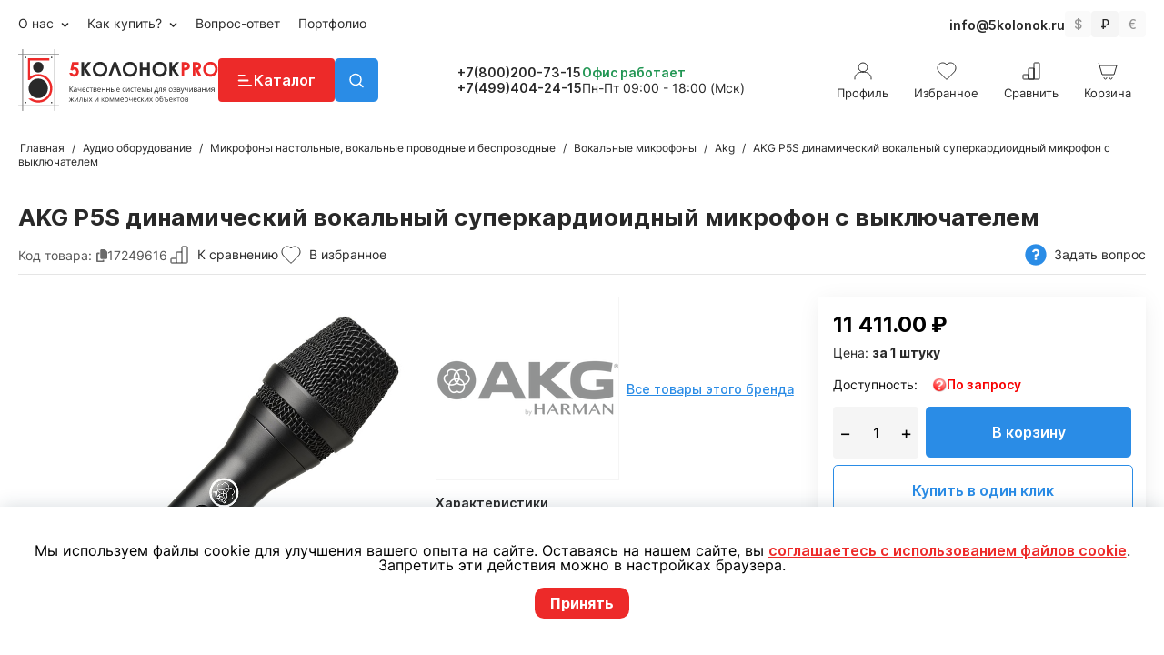

--- FILE ---
content_type: text/html; charset=utf-8
request_url: https://5kolonok.ru/akg-p5s-dinamicheskiy-vokalnyy-superkardioidnyy-mikrofon-s-vyklyuchatelem.html
body_size: 30973
content:
<!DOCTYPE html>
<html 
 lang="ru" dir="ltr" class="ty-root--products-view">
<head>
<title>AKG P5S динамический вокальный суперкардиоидный микрофон с выключателем купить недорого с доставкой</title>
<base href="https://5kolonok.ru/" />
<meta http-equiv="Content-Type" content="text/html; charset=utf-8" data-ca-mode="" />
<meta name="viewport" content="initial-scale=1.0, width=device-width" />
<meta name="description" content="AKG P5S динамический вокальный суперкардиоидный микрофон с выключателем купить недорого с доставкой по Москве и всей России в интернет-магазине компании &quot;5 Колонок&quot;" />

<meta name="keywords" content="" />
<meta name="format-detection" content="telephone=no">

            <link rel="canonical" href="https://5kolonok.ru/akg-p5s-dinamicheskiy-vokalnyy-superkardioidnyy-mikrofon-s-vyklyuchatelem.html" />
            


    <!-- Inline script moved to the bottom of the page -->
    <script>
  var _rcct = "b622bdab8c69d281f86c74fcabd7cca2eebbce36996ddf21937d5c1fa39da632";
  !function (t) {
      var a = t.getElementsByTagName("head")[0];
      var c = t.createElement("script");
      c.type = "text/javascript";
      c.src = "//c.retailcrm.tech/widget/loader.js";
      a.appendChild(c);
  } (document);
</script>
    <link href="https://5kolonok.ru/images/logos/111/fav_p84z-qp.png" rel="shortcut icon" type="image/png" />

<link rel="preload" crossorigin="anonymous" as="font" href="https://fonts.gstatic.com/s/inter/v11/UcCO3FwrK3iLTeHuS_fvQtMwCp50KnMw2boKoduKmMEVuLyfAZthiA.woff2" type="font/woff2" />
<link type="text/css" rel="stylesheet" href="https://5kolonok.ru/var/cache/misc/assets/design/themes/responsive/css/standalone.1d974d13c305c8c74bd248a553232f6f1768363822.css?1768363822" />
</head>

<body>
    <div id="tygh_settings" class="hidden" data-ca-current-location="https://5kolonok.ru" data-ca-area="C" ></div>
            
        <div class="ty-tygh  " data-ca-element="mainContainer" id="tygh_container">

        <div id="ajax_overlay" class="ty-ajax-overlay"></div>
<div id="ajax_loading_box" class="ty-ajax-loading-box"></div>
        <div class="cm-notification-container notification-container">
</div>
        <div class="ty-helper-container "
                    id="tygh_main_container">
                                             

<div class="tygh-header clearfix">
                <div class="container-fluid  ty-cs-controller-products ty-cs-mode-view  header-grid">
                                                
            <div class="row-fluid">                        <div class="span10  ty-cs-controller-products ty-cs-mode-view  " >
                                    <div class="row-fluid">                        <div class="span16  ty-cs-controller-products ty-cs-mode-view  top-menu-block hidden-phone hidden-tablet" >
                                    <div class="top-quick-links hidden-phone hidden-tablet " id="snapping_id_86">
                
    <ul class="ty-menu__items cm-responsive-menu">
                    <li class="ty-menu__item ty-menu__menu-btn visible-phone cm-responsive-menu-toggle-main">
                <a class="ty-menu__item-link">
                    <span class="ty-icon ty-icon-short-list" ></span>
                    <span>Меню</span>
                </a>
            </li>

                                            
                        <li class="ty-menu__item cm-menu-item-responsive ">
                                            <a class="ty-menu__item-toggle visible-phone cm-responsive-menu-toggle">
                            <span class="ty-icon ty-icon-down-open ty-menu__icon-open" ></span>
                            <span class="ty-icon ty-icon-up-open ty-menu__icon-hide" ></span>
                        </a>
                                        <a  href="/o-kompanii-5-kolonok.html" class="ty-menu__item-link" >
                        О нас
                    </a>
                
                                                                <div class="ty-menu__submenu">
                            <ul class="ty-menu__submenu-items ty-menu__submenu-items-simple cm-responsive-menu-submenu">
                                
                                                                                                        <li class="ty-menu__submenu-item">
                                        <a class="ty-menu__submenu-link"  href="/o-kompanii-5-kolonok.html" >О компании</a>
                                    </li>
                                                                                                        <li class="ty-menu__submenu-item">
                                        <a class="ty-menu__submenu-link"  href="https://5kolonok.ru/kontakty.html" >Контакты нашей компании</a>
                                    </li>
                                                                
                                
                            </ul>
                        </div>
                    
                            </li>
                                            
                        <li class="ty-menu__item cm-menu-item-responsive ">
                                            <a class="ty-menu__item-toggle visible-phone cm-responsive-menu-toggle">
                            <span class="ty-icon ty-icon-down-open ty-menu__icon-open" ></span>
                            <span class="ty-icon ty-icon-up-open ty-menu__icon-hide" ></span>
                        </a>
                                        <a  href="/kak-kupit.html" class="ty-menu__item-link" >
                        Как купить?
                    </a>
                
                                                                <div class="ty-menu__submenu">
                            <ul class="ty-menu__submenu-items ty-menu__submenu-items-simple cm-responsive-menu-submenu">
                                
                                                                                                        <li class="ty-menu__submenu-item">
                                        <a class="ty-menu__submenu-link"  href="/kak-kupit.html" >Магазин и офис?</a>
                                    </li>
                                                                                                        <li class="ty-menu__submenu-item">
                                        <a class="ty-menu__submenu-link"  href="/kak-opalit.html" >Как оплатить?</a>
                                    </li>
                                                                                                        <li class="ty-menu__submenu-item">
                                        <a class="ty-menu__submenu-link"  href="/dostavka.html" >Как доставим?</a>
                                    </li>
                                                                
                                
                            </ul>
                        </div>
                    
                            </li>
                                            
                        <li class="ty-menu__item cm-menu-item-responsive  ty-menu__item-nodrop">
                                        <a  href="https://5kolonok.ru/faq.html" class="ty-menu__item-link" >
                        Вопрос-ответ
                    </a>
                            </li>
                                            
                        <li class="ty-menu__item cm-menu-item-responsive  ty-menu__item-nodrop">
                                        <a  href="/portfolios.html" class="ty-menu__item-link" >
                        Портфолио
                    </a>
                            </li>
        
        
    </ul>


                    <!--snapping_id_86--></div>
                            </div>
        </div>
                            </div>
                                                
                                    <div class="span6  ty-cs-controller-products ty-cs-mode-view  top-currencies" >
                                    <div class="top-email ty-float-right" id="snapping_id_286">
                <div class="ty-wysiwyg-content"  data-ca-live-editor-object-id="0" data-ca-live-editor-object-type=""><a href="mailto: info@5kolonok.ru">info@5kolonok.ru</a></div>
                    <!--snapping_id_286--></div><div class="currencies-block ty-float-right" id="snapping_id_280">
                <div id="currencies_152">
    <div class="ty-currencies">
                    <a title="Доллары США" href="https://5kolonok.ru/akg-p5s-dinamicheskiy-vokalnyy-superkardioidnyy-mikrofon-s-vyklyuchatelem.html?currency=USD" rel="nofollow" class="ty-currencies__item cm-tooltip ">$</a>
                    <a title="Рубли" href="https://5kolonok.ru/akg-p5s-dinamicheskiy-vokalnyy-superkardioidnyy-mikrofon-s-vyklyuchatelem.html?currency=RUB" rel="nofollow" class="ty-currencies__item cm-tooltip ty-currencies__active">₽</a>
                    <a title="Евро" href="https://5kolonok.ru/akg-p5s-dinamicheskiy-vokalnyy-superkardioidnyy-mikrofon-s-vyklyuchatelem.html?currency=EUR" rel="nofollow" class="ty-currencies__item cm-tooltip ">€</a>
            </div>
<!--currencies_152--></div>

                    <!--snapping_id_280--></div><div class="top-phone-grid-lg hidden-desktop ty-float-right" id="snapping_id_289">
                <div class="work-time">
            <span class="opened">Работаем</span>
    </div>
<a class="phone cm-dialog-opener cm-dialog-auto-size"  data-ca-target-id="top_phone_lg">+7(800)200-73-15</a>
<div class="hidden" id="top_phone_lg" title="Связаться с нами">
    <ul>
        <li class="address">г. Москва, ул. Южнобутовская д. 23</li>
        <li class="phone"><a href="tel:+7(800)200-73-15">+7(800)200-73-15</a></li>
        <li class="phone"><a href="tel:+7(499)404-24-15">+7(499)404-24-15</a></li>
        <li class="email"><a href="mailto: info@5kolonok.ru">info@5kolonok.ru</a></li>
        <li class="soc-links">
            <a href="https://www.youtube.com/channel/UCw29-qQ6-eEyqdUNwd-vK3Q" target="_blank"><img src="/design/themes/responsive/media/images/5kolonok/youtube_icon.svg"></a>
            <a href="https://t.me/kfkolonok_bot" target="_blank"><img src="/design/themes/responsive/media/images/5kolonok/q_telegram.svg"></a>
                    </li>
    </ul>
</div>
                    <!--snapping_id_289--></div>
                            </div>
        </div>                                        
            <div class="row-fluid">                        <div class="span3  ty-cs-controller-products ty-cs-mode-view  top-logo-grid" >
                                    <div class="logo-block " id="snapping_id_169">
                <div class="ty-wysiwyg-content"  data-ca-live-editor-object-id="0" data-ca-live-editor-object-type=""><a href="/"><img src="/design/themes/responsive/media/images/5kolonok/logo.svg"/></a></div>
                    <!--snapping_id_169--></div><div class="logo-block-lg " id="snapping_id_287">
                <div class="ty-wysiwyg-content"  data-ca-live-editor-object-id="0" data-ca-live-editor-object-type=""><a href="/"><img src="/design/themes/responsive/media/images/5kolonok/logo_lg.svg"/></a></div>
                    <!--snapping_id_287--></div>
                            </div>
                                                
                                    <div class="span1  ty-cs-controller-products ty-cs-mode-view  top-catalog-menu-grid" >
                                    <div class="ty-dropdown-box  hidden-phone hidden-tablet" id="snapping_id_173">
        <div id="sw_dropdown_173" class="ty-dropdown-box__title cm-combination ">
                                        <a><span>Каталог</span></a>
                        
        </div>
        <div id="dropdown_173" class="cm-popup-box ty-dropdown-box__content hidden">
            <div class="main-catalog-menu">
    <div class="container-fluid">
        <div class="row-fluid">
            <div class="span3">
                <ul>
                                        <li><a href="https://5kolonok.ru/gotovye-komplekty-zvukovogo-oborudovaniya.html" data-id="1459" class="level-1 active">Готовые комплекты звукового оборудования</a></li>
                                        <li><a href="https://5kolonok.ru/rasprodazha.html" data-id="1647" class="level-1 ">!!!РАСПРОДАЖА!!!</a></li>
                                        <li><a href="https://5kolonok.ru/akusticheskie-sistemy.html" data-id="1627" class="level-1 ">Акустические системы</a></li>
                                        <li><a href="https://5kolonok.ru/audio-oborudovanie.html" data-id="1629" class="level-1 ">Аудио оборудование</a></li>
                                        <li><a href="https://5kolonok.ru/audio-video-sistemy-dlya-kvartiry-i-doma.html" data-id="1444" class="level-1 ">Aудио-видео системы для квартиры и дома</a></li>
                                        <li><a href="https://5kolonok.ru/kabelnaya-kommutaciya-i-razemy.html" data-id="1628" class="level-1 ">Кабели и разъемы</a></li>
                                        <li><a href="https://5kolonok.ru/tumby-stoyki-i-polki-dlya-av-komponentov.html" data-id="1546" class="level-1 ">AV тумбы и Hi-Fi стойки</a></li>
                                        <li><a href="https://5kolonok.ru/proekcionnoe-i-video-oborudovanie.html" data-id="1576" class="level-1 ">Проекционное и видео оборудование</a></li>
                                        <li><a href="https://5kolonok.ru/svetovoe-oborudovanie.html" data-id="1654" class="level-1 "> Световое оборудование</a></li>
                                        <li><a href="https://5kolonok.ru/konferenc-sistemy-kupit-s-dostavkoy-i-ustanovkoy.html" data-id="1569" class="level-1 ">Конференц-системы</a></li>
                                        <li><a href="https://5kolonok.ru/avtomatika-i-bezopasnost.html" data-id="1630" class="level-1 ">Системы безопасности и автоматики</a></li>
                                        <li><a href="https://5kolonok.ru/krepleniya-i-kronshteyny-dlya-akustiki-i-kolonok.html" data-id="1603" class="level-1 ">Крепления и кронштейны</a></li>
                                        <li><a href="https://5kolonok.ru/proizvodimye-raboty-i-uslugi.html" data-id="1610" class="level-1 ">Производимые работы и услуги</a></li>
                                    </ul>
            </div>
            <div class="span13">
                                <div data-parent-id="1459" class="content active">
                                                                    <div class="child-menu-block">
                            <a href="https://5kolonok.ru/universalnye-komplekty-fonovogo-zvuka-dlya-biznesa.html">Универсальные комплекты фонового звука для бизнеса</a>
                                                    </div>
                                                <div class="child-menu-block">
                            <a href="https://5kolonok.ru/komplekty-dlya-ozvuchivaniya-kafe-i-restoranov.html">Комплекты для озвучивания кафе и ресторанов</a>
                                                    </div>
                                                <div class="child-menu-block">
                            <a href="https://5kolonok.ru/komplekty-dlya-ozvuchivaniya-magazinov-i-butikov.html">Комплекты для озвучивания магазинов и бутиков</a>
                                                    </div>
                                                <div class="child-menu-block">
                            <a href="https://5kolonok.ru/komplekty-dlya-ozvuchivaniya-spa-salonov-i-salonov-krasoty.html">Комплекты для озвучивания СПА салонов и салонов красоты</a>
                                                    </div>
                                                <div class="child-menu-block">
                            <a href="https://5kolonok.ru/komplekty-dlya-ozvuchivaniya-fitnes-klubov.html">Комплекты для озвучивания фитнес клубов</a>
                                                    </div>
                                                <div class="child-menu-block">
                            <a href="https://5kolonok.ru/komplekty-dlya-ozvuchivaniya-meropriyatiy.html">Комплекты для озвучивания мероприятий</a>
                                                    </div>
                                                <div class="child-menu-block">
                            <a href="https://5kolonok.ru/komplekty-fonovogo-zvuka-dlya-kvartiry-i-doma.html">Комплекты фонового звука для квартиры и дома</a>
                                                    </div>
                                                <div class="child-menu-block">
                            <a href="https://5kolonok.ru/komplekt-zvukovogo-oborudovaniya-dlya-zala.html">Комплект звукового оборудования для зала</a>
                                                    </div>
                                                <div class="child-menu-block">
                            <a href="https://5kolonok.ru/komplekt-zvukovogo-oborudovaniya-dlya-kuhni.html">Комплект звукового оборудования для кухни</a>
                                                    </div>
                                                <div class="child-menu-block">
                            <a href="https://5kolonok.ru/komplekt-zvukovogo-oborudovaniya-dlya-spalni.html">Комплект звукового оборудования для спальни</a>
                                                    </div>
                                                <div class="child-menu-block">
                            <a href="https://5kolonok.ru/komplekt-zvukovogo-oborudovaniya-dlya-vannoy-komnaty.html">Комплект звукового оборудования для ванной комнаты</a>
                                                    </div>
                                                <div class="child-menu-block">
                            <a href="https://5kolonok.ru/komplekt-zvukovogo-oborudovaniya-dlya-bani-sauny-hamam.html">Комплект звукового оборудования для бани, сауны, хамам</a>
                                                    </div>
                                                            </div>
                                <div data-parent-id="1647" class="content ">
                                    </div>
                                <div data-parent-id="1627" class="content ">
                                                                    <div class="child-menu-block">
                            <a href="https://5kolonok.ru/vstraivaemye-kolonki-i-vreznaya-akustika.html">Встраиваемые колонки</a>
                                                            <ul>
                                                                                                            <li>
                                        <a href="https://5kolonok.ru/kruglye-vstraivaemye-kolonki.html">Круглые встраиваемые колонки</a>
                                    </li>
                                                                                                                                                <li>
                                        <a href="https://5kolonok.ru/pryamougolnye-vreznye-i-vstraivaemye-kolonki.html">Прямоугольные встраиваемые колонки</a>
                                    </li>
                                                                                                                                                <li>
                                        <a href="https://5kolonok.ru/kvadratnye-vstraivaemye-kolonki.html">Квадратные встраиваемые колонки</a>
                                    </li>
                                                                                                                                                <li>
                                        <a href="https://5kolonok.ru/vstraivaemye-kolonki-i-vreznaya-akustika.html" class="more">Показать ешё</a>
                                    </li>    
                                                                                                        </ul>
                                                    </div>
                                                <div class="child-menu-block">
                            <a href="https://5kolonok.ru/nastennye-kolonki-i-korpusnaya-akustika.html">Настенные колонки и корпусная акустика</a>
                                                            <ul>
                                                                                                            <li>
                                        <a href="https://5kolonok.ru/korpusnaya-nastennaya-akustika-cvg.html">Корпусная настенная акустика CVG</a>
                                    </li>
                                                                                                                                                <li>
                                        <a href="https://5kolonok.ru/korpusnye-kolonki-audac-nastennaya-akustika.html">Корпусные колонки Audac настенная акустика</a>
                                    </li>
                                                                                                                                                <li>
                                        <a href="https://5kolonok.ru/korpusnye-kolonki-ecler-nastennaya-akustika.html">Корпусные колонки Ecler настенная акустика</a>
                                    </li>
                                                                                                                                                <li>
                                        <a href="https://5kolonok.ru/nastennye-kolonki-i-korpusnaya-akustika.html" class="more">Показать ешё</a>
                                    </li>    
                                                                                                                                                                                                                                                                                                                                                                                                                                                                                                                                                                                                                                                                                                                                                                                </ul>
                                                    </div>
                                                <div class="child-menu-block">
                            <a href="https://5kolonok.ru/professionalnaya-akustika.html">Профессиональные колонки</a>
                                                            <ul>
                                                                                                            <li>
                                        <a href="https://5kolonok.ru/aktivnaya-professionalnaya-akustika.html">Активные профессиональные колонки</a>
                                    </li>
                                                                                                                                                <li>
                                        <a href="https://5kolonok.ru/professionalnaya-passivnaya-akustika.html">Пассивные профессиональные колонки</a>
                                    </li>
                                                                                                                                                <li>
                                        <a href="https://5kolonok.ru/lineynye-massivy.html">Линейные массивы</a>
                                    </li>
                                                                                                                                                <li>
                                        <a href="https://5kolonok.ru/professionalnaya-akustika.html" class="more">Показать ешё</a>
                                    </li>    
                                                                                                                                                                                </ul>
                                                    </div>
                                                <div class="child-menu-block">
                            <a href="https://5kolonok.ru/vlagozaschischennaya-i-vsepogodnaya-akustika.html">Влагозащищенные и всепогодные колонки</a>
                                                            <ul>
                                                                                                            <li>
                                        <a href="https://5kolonok.ru/vreznaya-vlagozaschischennaya-akustika.html">Врезные влагозащищенные колонки</a>
                                    </li>
                                                                                                                                                <li>
                                        <a href="https://5kolonok.ru/nastennaya-vlagozaschischennaya-akustika.html">Настенные влагозащищенные колонки</a>
                                    </li>
                                                                                                                                                <li>
                                        <a href="https://5kolonok.ru/specialnaya-vlagozaschischennaya-akustika.html">Специальные влагозащищенные колонки</a>
                                    </li>
                                                                                                        </ul>
                                                    </div>
                                                <div class="child-menu-block">
                            <a href="https://5kolonok.ru/specialnaya-akustika-specializirovannoe-translyacionnoe-oborudovanie.html">Специализированное трансляционное оборудование</a>
                                                            <ul>
                                                                                                            <li>
                                        <a href="https://5kolonok.ru/rupornaya-akustika.html">Рупорная акустика</a>
                                    </li>
                                                                                                                                                <li>
                                        <a href="https://5kolonok.ru/nastennaya-akustika-i-nastennye-gromkogovoriteli.html">Специальные настенные колонки</a>
                                    </li>
                                                                                                                                                <li>
                                        <a href="https://5kolonok.ru/podvesnaya-akustika-i-podvesnye-gromkogovoriteli.html">Специальные подвесные колонки</a>
                                    </li>
                                                                                                                                                <li>
                                        <a href="https://5kolonok.ru/specialnaya-akustika-specializirovannoe-translyacionnoe-oborudovanie.html" class="more">Показать ешё</a>
                                    </li>    
                                                                                                                                                                                </ul>
                                                    </div>
                                                <div class="child-menu-block">
                            <a href="https://5kolonok.ru/sabvufery-dlya-doma-i-domashnego-kinoteatra.html">Сабвуферы для дома и проффесиональные</a>
                                                            <ul>
                                                                                                            <li>
                                        <a href="https://5kolonok.ru/sabvufery-napolnye.html">Сабвуферы напольные</a>
                                    </li>
                                                                                                                                                <li>
                                        <a href="https://5kolonok.ru/sabvufery-vstraivaemye.html">Сабвуферы встраиваемые</a>
                                    </li>
                                                                                                                                                <li>
                                        <a href="https://5kolonok.ru/sabvufery-nastennye.html">Сабвуферы настенные</a>
                                    </li>
                                                                                                                                                <li>
                                        <a href="https://5kolonok.ru/sabvufery-dlya-doma-i-domashnego-kinoteatra.html" class="more">Показать ешё</a>
                                    </li>    
                                                                                                        </ul>
                                                    </div>
                                                <div class="child-menu-block">
                            <a href="https://5kolonok.ru/professionalnye-naushniki.html">Профессиональные наушники</a>
                                                            <ul>
                                                                                                            <li>
                                        <a href="https://5kolonok.ru/zakrytye-naushniki-professionalnye-kupit-onlayn-s-dostavkoy.html">Закрытые наушники профессиональные</a>
                                    </li>
                                                                                                                                                <li>
                                        <a href="https://5kolonok.ru/otkrytye-naushniki.html">Открытые наушники</a>
                                    </li>
                                                                                                                                                <li>
                                        <a href="https://5kolonok.ru/besprovodnye-professionalnye-naushniki.html">Беспроводные профессиональные наушники</a>
                                    </li>
                                                                                                                                                <li>
                                        <a href="https://5kolonok.ru/professionalnye-naushniki.html" class="more">Показать ешё</a>
                                    </li>    
                                                                                                        </ul>
                                                    </div>
                                                <div class="child-menu-block">
                            <a href="https://5kolonok.ru/aksessuary-dlya-akustiki.html">Аксессуары для акустики</a>
                                                            <ul>
                                                                                                            <li>
                                        <a href="https://5kolonok.ru/adaptery-dlya-akustiki-i-zvukovyh-sistem.html">Адаптеры для акустики и звуковых систем</a>
                                    </li>
                                                                                                                                                <li>
                                        <a href="https://5kolonok.ru/vreznye-i-nastennye-paneli-distancionnogo-upravleniya.html">Врезные и настенные панели дистанционного управления</a>
                                    </li>
                                                                                                                                                <li>
                                        <a href="https://5kolonok.ru/montazhnye-koroba-dlya-regulyatorov-gromkosti.html">Монтажные короба для установки регуляторов громкости</a>
                                    </li>
                                                                                                                                                <li>
                                        <a href="https://5kolonok.ru/aksessuary-dlya-akustiki.html" class="more">Показать ешё</a>
                                    </li>    
                                                                                                                                                                                                                                                                                                                                                                                                        </ul>
                                                    </div>
                                                <div class="child-menu-block">
                            <a href="https://5kolonok.ru/montazhnye-koroba-dlya-ustanovki-gromkogovoriteley.html">Монтажные короба для установки громкоговорителей</a>
                                                    </div>
                                                            </div>
                                <div data-parent-id="1629" class="content ">
                                                                    <div class="child-menu-block">
                            <a href="https://5kolonok.ru/mikshery-usiliteli-translyacionnye-i-kombinirovannye.html">Микшеры усилители трансляционные</a>
                                                            <ul>
                                                                                                            <li>
                                        <a href="https://5kolonok.ru/kombinirovannye-mikshery-usiliteli-s-usb-mp3-fm-bluetooth.html">Комбинированные микшеры-усилители с USB MP3/FM/Bluetooth</a>
                                    </li>
                                                                                                                                                <li>
                                        <a href="https://5kolonok.ru/mikshery-usiliteli-cvgaudio.html">Микшеры усилители CVGAudio</a>
                                    </li>
                                                                                                                                                <li>
                                        <a href="https://5kolonok.ru/translyacionnye-mikshery-usiliteli-pasystem.html">Трансляционные микшеры усилители PASystem</a>
                                    </li>
                                                                                                                                                <li>
                                        <a href="https://5kolonok.ru/mikshery-usiliteli-translyacionnye-i-kombinirovannye.html" class="more">Показать ешё</a>
                                    </li>    
                                                                                                                                                                                                                                                                                                                                                                                                                                                                                                                                                                                                                                                                                                        </ul>
                                                    </div>
                                                <div class="child-menu-block">
                            <a href="https://5kolonok.ru/professionalnye-translyacionnye-usiliteli-moschnosti-zvuka.html">Профессиональные усилители мощности </a>
                                                    </div>
                                                <div class="child-menu-block">
                            <a href="https://5kolonok.ru/predusiliteli-zvuka-i-matrichnye-audioprocessory-professionalnye.html">Предусилители звука и матричные аудиопроцессоры профессиональные</a>
                                                    </div>
                                                <div class="child-menu-block">
                            <a href="https://5kolonok.ru/ekvalayzery-obrabotka-audiosignala-i-audiointerfeysy.html">Эквалайзеры обработка аудиосигнала и аудиоинтерфейсы </a>
                                                    </div>
                                                <div class="child-menu-block">
                            <a href="https://5kolonok.ru/mikshernye-pulty-i-mikshery.html">Микшерные пульты и микшеры</a>
                                                    </div>
                                                <div class="child-menu-block">
                            <a href="https://5kolonok.ru/mikrofony-provodnye-i-besprovodnye-dlya-karaoke-vyzyvnye-konsoli.html">Микрофоны настольные, вокальные проводные и беспроводные</a>
                                                            <ul>
                                                                                                            <li>
                                        <a href="https://5kolonok.ru/nastolnye-mikrofony-i-mikrofonnye-paneli.html">Настольные микрофоны и микрофонные панели</a>
                                    </li>
                                                                                                                                                <li>
                                        <a href="https://5kolonok.ru/vokalnye-mikrofony.html">Вокальные микрофоны</a>
                                    </li>
                                                                                                                                                <li>
                                        <a href="https://5kolonok.ru/studiynye-i-podvesnye-i-specializirovannye-mikrofony.html">Студийные и подвесные и специализированные микрофоны </a>
                                    </li>
                                                                                                                                                <li>
                                        <a href="https://5kolonok.ru/mikrofony-provodnye-i-besprovodnye-dlya-karaoke-vyzyvnye-konsoli.html" class="more">Показать ешё</a>
                                    </li>    
                                                                                                                                                                                                                                                        </ul>
                                                    </div>
                                                <div class="child-menu-block">
                            <a href="https://5kolonok.ru/professionalnye-proigryvateli-i-reklamnye-pleery.html">Профессиональные проигрыватели и рекламные плееры</a>
                                                    </div>
                                                <div class="child-menu-block">
                            <a href="https://5kolonok.ru/regulyatory-gromkosti-nastennye-i-rekovye.html">Регуляторы громкости настенные и рэковые</a>
                                                    </div>
                                                <div class="child-menu-block">
                            <a href="https://5kolonok.ru/komplekty-karaoke-sistemy.html">Комплекты караоке системы</a>
                                                    </div>
                                                <div class="child-menu-block">
                            <a href="https://5kolonok.ru/dj-oborudovanie.html">DJ оборудование</a>
                                                    </div>
                                                            </div>
                                <div data-parent-id="1444" class="content ">
                                                                    <div class="child-menu-block">
                            <a href="https://5kolonok.ru/multirum-sistemy-i-ih-komponenty.html">Мультирум системы и компоненты</a>
                                                    </div>
                                                <div class="child-menu-block">
                            <a href="https://5kolonok.ru/domashnie-kinoteatry-i-akustika-dlya-dk.html">Домашние кинотеатры и акустика для ДК</a>
                                                    </div>
                                                <div class="child-menu-block">
                            <a href="https://5kolonok.ru/napolnye-audiosistemy-hi-fi.html">Напольные аудиосистемы Hi-Fi</a>
                                                    </div>
                                                <div class="child-menu-block">
                            <a href="https://5kolonok.ru/polochnye-audiosistemy-hi-fi.html">Полочные аудиосистемы Hi-Fi</a>
                                                    </div>
                                                <div class="child-menu-block">
                            <a href="https://5kolonok.ru/centralnyy-kanal-audiosistem-hi-fi.html">Центральный канал аудиосистем Hi-Fi</a>
                                                    </div>
                                                <div class="child-menu-block">
                            <a href="https://5kolonok.ru/nastennye-audiosistemy-hi-fi.html">Настенные аудиосистемы Hi-Fi</a>
                                                    </div>
                                                <div class="child-menu-block">
                            <a href="https://5kolonok.ru/specialnaya-tylovaya-akustika.html">Тыловые колонки</a>
                                                    </div>
                                                <div class="child-menu-block">
                            <a href="https://5kolonok.ru/saundbary.html">Саундбары</a>
                                                    </div>
                                                <div class="child-menu-block">
                            <a href="https://5kolonok.ru/av-resivery.html">AV ресиверы / AV процессоры</a>
                                                    </div>
                                                <div class="child-menu-block">
                            <a href="https://5kolonok.ru/stereo-resivery.html">Стерео ресиверы</a>
                                                    </div>
                                                <div class="child-menu-block">
                            <a href="https://5kolonok.ru/integralnye-stereo-usiliteli.html">Интегральные стерео усилители </a>
                                                    </div>
                                                <div class="child-menu-block">
                            <a href="https://5kolonok.ru/cd-proigryvateli-i-cd-resivery.html">CD проигрыватели и CD ресиверы</a>
                                                    </div>
                                                <div class="child-menu-block">
                            <a href="https://5kolonok.ru/vinilovye-proigryvateli.html">Виниловые проигрыватели</a>
                                                    </div>
                                                <div class="child-menu-block">
                            <a href="https://5kolonok.ru/mediapleery-i-internet-pleery.html">Медиаплееры и интернет плееры</a>
                                                    </div>
                                                <div class="child-menu-block">
                            <a href="https://5kolonok.ru/proektory-dlya-doma.html">Проекторы для дома</a>
                                                    </div>
                                                <div class="child-menu-block">
                            <a href="https://5kolonok.ru/besprovodnye-kolonki-dlya-iphone-i-ipad.html">Беспроводные колонки для iPhone и IPad</a>
                                                    </div>
                                                            </div>
                                <div data-parent-id="1628" class="content ">
                                                                    <div class="child-menu-block">
                            <a href="https://5kolonok.ru/kabel-akusticheskiy-dlya-kolonok.html">Кабель акустический для колонок</a>
                                                            <ul>
                                                                                                            <li>
                                        <a href="https://5kolonok.ru/akusticheskiy-kabel-v-katushkah-ot-30-do-100-metrov.html">Акустический кабель в катушках</a>
                                    </li>
                                                                                                                                                <li>
                                        <a href="https://5kolonok.ru/signalnyy-mikrofonnyy-audio-kabel-v-katushkah.html">Сигнальный микрофонный аудио кабель в катушках</a>
                                    </li>
                                                                                                                                                <li>
                                        <a href="https://5kolonok.ru/vitaya-para-i-telefonnye-kabeli.html">Витая пара и телефонные кабели</a>
                                    </li>
                                                                                                                                                <li>
                                        <a href="https://5kolonok.ru/kabel-akusticheskiy-dlya-kolonok.html" class="more">Показать ешё</a>
                                    </li>    
                                                                                                        </ul>
                                                    </div>
                                                <div class="child-menu-block">
                            <a href="https://5kolonok.ru/gotovye-mezhblochnye-kabeli-i-razemy.html">Готовые межблочные кабели</a>
                                                            <ul>
                                                                                                            <li>
                                        <a href="https://5kolonok.ru/mezhblochnye-analogovye-rca-kabeli-i-tyulpany.html">Межблочные аналоговые RCA кабели и тюльпаны</a>
                                    </li>
                                                                                                                                                <li>
                                        <a href="https://5kolonok.ru/hdmi-kabeli-ot-0-5-metrov-do-100-metrov.html">HDMI кабели от 0.5 метров до 100 метров</a>
                                    </li>
                                                                                                                                                <li>
                                        <a href="https://5kolonok.ru/opticheskie-kabeli-tos-tos.html">Оптические кабели Tos-Tos</a>
                                    </li>
                                                                                                                                                <li>
                                        <a href="https://5kolonok.ru/gotovye-mezhblochnye-kabeli-i-razemy.html" class="more">Показать ешё</a>
                                    </li>    
                                                                                                                                                                                                                                                        </ul>
                                                    </div>
                                                <div class="child-menu-block">
                            <a href="https://5kolonok.ru/razemy.html">Разъемы XLR RCA Jack PowerCon</a>
                                                            <ul>
                                                                                                            <li>
                                        <a href="https://5kolonok.ru/razemy-rca.html">Разъемы RCA</a>
                                    </li>
                                                                                                                                                <li>
                                        <a href="https://5kolonok.ru/razemy-dzhek.html">Разъемы джек</a>
                                    </li>
                                                                                                                                                <li>
                                        <a href="https://5kolonok.ru/razemy-xlr.html">Разъемы XLR</a>
                                    </li>
                                                                                                                                                <li>
                                        <a href="https://5kolonok.ru/razemy.html" class="more">Показать ешё</a>
                                    </li>    
                                                                                                                                                                                                                                                                                                                                </ul>
                                                    </div>
                                                            </div>
                                <div data-parent-id="1546" class="content ">
                                                                    <div class="child-menu-block">
                            <a href="https://5kolonok.ru/tumby-pod-televizor.html">Тумбы под телевизор</a>
                                                    </div>
                                                <div class="child-menu-block">
                            <a href="https://5kolonok.ru/tumby-s-kronshteynom-pod-televizor.html">Тумбы с кронштейном под телевизор</a>
                                                    </div>
                                                <div class="child-menu-block">
                            <a href="https://5kolonok.ru/tumby-i-stoyki-pod-apparaturu-av-hi-fi.html">Тумбы и стойки под аппаратуру AV/Hi-Fi</a>
                                                    </div>
                                                <div class="child-menu-block">
                            <a href="https://5kolonok.ru/polki-pod-apparaturu-av-hi-fi.html">Полки под аппаратуру AV/Hi-Fi</a>
                                                    </div>
                                                <div class="child-menu-block">
                            <a href="https://5kolonok.ru/stoyki-pod-akustiku.html">Стойки под акустику</a>
                                                    </div>
                                                <div class="child-menu-block">
                            <a href="https://5kolonok.ru/stoyki-pod-cd-dvd-diski.html">Стойки под CD/DVD диски</a>
                                                    </div>
                                                            </div>
                                <div data-parent-id="1576" class="content ">
                                                                    <div class="child-menu-block">
                            <a href="https://5kolonok.ru/proektory-dlya-ofisa-prezentaciy-konferenciy-i-uchebnyh-auditoriy.html">Проекторы для офиса, презентаций, конференций и учебных аудиторий</a>
                                                    </div>
                                                <div class="child-menu-block">
                            <a href="https://5kolonok.ru/ekrany-dlya-proektora.html">Экраны для проектора</a>
                                                    </div>
                                                <div class="child-menu-block">
                            <a href="https://5kolonok.ru/televizory-i-paneli-lcd.html">Телевизоры и панели LCD</a>
                                                    </div>
                                                <div class="child-menu-block">
                            <a href="https://5kolonok.ru/krepleniya-dlya-proektora.html">Крепления для проектора</a>
                                                    </div>
                                                <div class="child-menu-block">
                            <a href="https://5kolonok.ru/hdmi-video-udliniteli-razvetviteli-konvertery.html">HDMI видео удлинители, разветвители, конвертеры</a>
                                                            <ul>
                                                                                                            <li>
                                        <a href="https://5kolonok.ru/hdmi-splittery-deliteli.html">HDMI сплиттеры (делители)</a>
                                    </li>
                                                                                                                                                <li>
                                        <a href="https://5kolonok.ru/hdmi-udliniteli.html">HDMI удлинители</a>
                                    </li>
                                                                                                                                                <li>
                                        <a href="https://5kolonok.ru/hdmi-pereklyuchateli-kommutatory.html">HDMI переключатели-коммутаторы</a>
                                    </li>
                                                                                                                                                <li>
                                        <a href="https://5kolonok.ru/hdmi-video-udliniteli-razvetviteli-konvertery.html" class="more">Показать ешё</a>
                                    </li>    
                                                                                                                                                                                                                                                        </ul>
                                                    </div>
                                                <div class="child-menu-block">
                            <a href="https://5kolonok.ru/proektory-dlya-domashnego-kinoteatra-3d-i-full-hd.html">Проекторы для домашнего кинотеатра</a>
                                                    </div>
                                                <div class="child-menu-block">
                            <a href="https://5kolonok.ru/shtory-zatemneniya-dlya-pomescheniy-s-proektorom.html">Шторы затемнения для помещений с проектором</a>
                                                    </div>
                                                <div class="child-menu-block">
                            <a href="https://5kolonok.ru/lifty-dlya-proektora.html">Лифты для проектора</a>
                                                    </div>
                                                            </div>
                                <div data-parent-id="1654" class="content ">
                                                                    <div class="child-menu-block">
                            <a href="https://5kolonok.ru/svetovye-led-effekty.html">Световые LED эффекты</a>
                                                    </div>
                                                <div class="child-menu-block">
                            <a href="https://5kolonok.ru/svetovye-led-paneli.html">Световые LED панели</a>
                                                    </div>
                                                <div class="child-menu-block">
                            <a href="https://5kolonok.ru/prozhektory-led-par.html">Прожекторы LED PAR</a>
                                                    </div>
                                                <div class="child-menu-block">
                            <a href="https://5kolonok.ru/shary-zerkalnye-i-motory.html">Шары зеркальные и моторы</a>
                                                    </div>
                                                <div class="child-menu-block">
                            <a href="https://5kolonok.ru/generatory-speceffektov.html">Генераторы спецэффектов</a>
                                                    </div>
                                                <div class="child-menu-block">
                            <a href="https://5kolonok.ru/zhidkosti-dlya-generatorov-speceffektov.html">Жидкости для генераторов спецэффектов</a>
                                                    </div>
                                                            </div>
                                <div data-parent-id="1569" class="content ">
                                                                    <div class="child-menu-block">
                            <a href="https://5kolonok.ru/komplekty-konferenc-sistem.html">Комплекты конференц-систем </a>
                                                    </div>
                                                <div class="child-menu-block">
                            <a href="https://5kolonok.ru/bloki-upravleniya-konferenciy.html">Блоки управления конференций</a>
                                                    </div>
                                                <div class="child-menu-block">
                            <a href="https://5kolonok.ru/mikrofonnye-pulty-i-mikrofony-dlya-konferenciy.html">Микрофонные пульты и микрофоны для конференций</a>
                                                    </div>
                                                <div class="child-menu-block">
                            <a href="https://5kolonok.ru/spikerfony-dlya-konferenciy.html">Спикерфоны для конференций</a>
                                                    </div>
                                                <div class="child-menu-block">
                            <a href="https://5kolonok.ru/kamery-dlya-konferenciy.html">Камеры для конференций</a>
                                                    </div>
                                                <div class="child-menu-block">
                            <a href="https://5kolonok.ru/peregovornye-ustroystva.html">Переговорные устройства</a>
                                                    </div>
                                                <div class="child-menu-block">
                            <a href="https://5kolonok.ru/ezcast-miracast-oborudovanie.html">Ezcast miracast оборудование</a>
                                                    </div>
                                                            </div>
                                <div data-parent-id="1630" class="content ">
                                                                    <div class="child-menu-block">
                            <a href="https://5kolonok.ru/rekovye-shkafy-i-stoyki-19-dyuymov.html">Рэковые шкафы и стойки 19 дюймов</a>
                                                            <ul>
                                                                                                            <li>
                                        <a href="https://5kolonok.ru/napolnye-rekovye-shkafy.html">Напольные рэковые шкафы</a>
                                    </li>
                                                                                                                                                <li>
                                        <a href="https://5kolonok.ru/rekovye-shkafy-nastennye.html">Рэковые шкафы настенные</a>
                                    </li>
                                                                                                                                                <li>
                                        <a href="https://5kolonok.ru/aksessuary-dlya-rekovyh-shkafov.html">Аксессуары для рэковых шкафов</a>
                                    </li>
                                                                                                        </ul>
                                                    </div>
                                                <div class="child-menu-block">
                            <a href="https://5kolonok.ru/sistemy-videonablyudeniya-i-komponenty.html">Системы видеонаблюдения и компоненты</a>
                                                            <ul>
                                                                                                            <li>
                                        <a href="https://5kolonok.ru/komplekty-sistem-videonablyudeniya.html">Комплекты систем видеонаблюдения</a>
                                    </li>
                                                                                                                                                <li>
                                        <a href="https://5kolonok.ru/hd-kamery-videonablyudeniya.html">HD камеры видеонаблюдения</a>
                                    </li>
                                                                                                                                                <li>
                                        <a href="https://5kolonok.ru/videoregistratory-ahd-hd-cvi-hd-tvi.html">Видеорегистраторы AHD/HD-CVI/HD-TVI</a>
                                    </li>
                                                                                                                                                <li>
                                        <a href="https://5kolonok.ru/sistemy-videonablyudeniya-i-komponenty.html" class="more">Показать ешё</a>
                                    </li>    
                                                                                                                                                                                                                                                                                                                                </ul>
                                                    </div>
                                                <div class="child-menu-block">
                            <a href="https://5kolonok.ru/videodomofony.html">Видеодомофоны</a>
                                                            <ul>
                                                                                                            <li>
                                        <a href="https://5kolonok.ru/komplekty-videodomofonov.html">Комплекты видеодомофонов</a>
                                    </li>
                                                                                                                                                <li>
                                        <a href="https://5kolonok.ru/vyzyvnye-paneli-domofonov-i-terminaly-dostupa.html">Вызывные панели домофонов и терминалы доступа</a>
                                    </li>
                                                                                                                                                <li>
                                        <a href="https://5kolonok.ru/monitory-videodomofonov.html">Мониторы видеодомофонов</a>
                                    </li>
                                                                                                                                                <li>
                                        <a href="https://5kolonok.ru/videodomofony.html" class="more">Показать ешё</a>
                                    </li>    
                                                                                                        </ul>
                                                    </div>
                                                <div class="child-menu-block">
                            <a href="https://5kolonok.ru/setevoe-oborudovanie-i-elementy-sks.html">Сетевое оборудование и элементы СКС</a>
                                                            <ul>
                                                                                                            <li>
                                        <a href="https://5kolonok.ru/patch-paneli-rj-45.html">Патч панели RJ-45</a>
                                    </li>
                                                                                                                                                <li>
                                        <a href="https://5kolonok.ru/mednye-patch-kordy-rj45.html">Медные патч-корды RJ45</a>
                                    </li>
                                                                                                                                                <li>
                                        <a href="https://5kolonok.ru/marshrutizatory-tochki-dostupa-i-kommutatory.html">Маршрутизаторы точки доступа и коммутаторы</a>
                                    </li>
                                                                                                                                                <li>
                                        <a href="https://5kolonok.ru/setevoe-oborudovanie-i-elementy-sks.html" class="more">Показать ешё</a>
                                    </li>    
                                                                                                                                                                                </ul>
                                                    </div>
                                                <div class="child-menu-block">
                            <a href="https://5kolonok.ru/ohrannye-sistemy.html">Охранные системы</a>
                                                            <ul>
                                                                                                            <li>
                                        <a href="https://5kolonok.ru/ohrannye-komplekty.html">Охранные комплекты</a>
                                    </li>
                                                                                                                                                <li>
                                        <a href="https://5kolonok.ru/centralnye-bloki-ohrany.html">Центральные блоки охраны</a>
                                    </li>
                                                                                                                                                <li>
                                        <a href="https://5kolonok.ru/ohrannye-datchiki.html">Охранные датчики</a>
                                    </li>
                                                                                                                                                <li>
                                        <a href="https://5kolonok.ru/ohrannye-sistemy.html" class="more">Показать ешё</a>
                                    </li>    
                                                                                                                                                                                                                                                        </ul>
                                                    </div>
                                                <div class="child-menu-block">
                            <a href="https://5kolonok.ru/sistemy-kontrolya-dostupa.html">Системы контроля доступа</a>
                                                            <ul>
                                                                                                            <li>
                                        <a href="https://5kolonok.ru/zamki-dovodchiki-i-furnitura.html">Замки</a>
                                    </li>
                                                                                                                                                <li>
                                        <a href="https://5kolonok.ru/dvernye-dovodchiki.html">Дверные доводчики</a>
                                    </li>
                                                                                                                                                <li>
                                        <a href="https://5kolonok.ru/knopki-vyhoda-dlya-skud.html">Кнопки выхода для СКУД</a>
                                    </li>
                                                                                                                                                <li>
                                        <a href="https://5kolonok.ru/sistemy-kontrolya-dostupa.html" class="more">Показать ешё</a>
                                    </li>    
                                                                                                        </ul>
                                                    </div>
                                                <div class="child-menu-block">
                            <a href="https://5kolonok.ru/sistemy-upravleniya-i-avtomatizacii.html">Системы управления и автоматизации</a>
                                                    </div>
                                                            </div>
                                <div data-parent-id="1603" class="content ">
                                                                    <div class="child-menu-block">
                            <a href="https://5kolonok.ru/krepleniya-dlya-kolonok-na-stenu.html">Крепления для колонок на стену</a>
                                                    </div>
                                                <div class="child-menu-block">
                            <a href="https://5kolonok.ru/nastennye-krepleniya-dlya-televizora.html">Настенные крепления для телевизора</a>
                                                    </div>
                                                <div class="child-menu-block">
                            <a href="https://5kolonok.ru/potolochnye-krepleniya-dlya-televizora.html">Потолочные крепления для телевизора</a>
                                                    </div>
                                                <div class="child-menu-block">
                            <a href="https://5kolonok.ru/napolnye-krepleniya-dlya-televizora.html">Напольные крепления для телевизора</a>
                                                    </div>
                                                <div class="child-menu-block">
                            <a href="https://5kolonok.ru/potolochnye-krepleniya-dlya-proektorov.html">Потолочные крепления для проекторов</a>
                                                    </div>
                                                <div class="child-menu-block">
                            <a href="https://5kolonok.ru/krepleniya-dlya-monitorov.html">Крепления для мониторов</a>
                                                    </div>
                                                <div class="child-menu-block">
                            <a href="https://5kolonok.ru/aksessuary-dlya-krepezhey-akustiki-proektorov-i-televizorov.html">Аксессуары для крепежей акустики, проекторов и телевизоров</a>
                                                    </div>
                                                            </div>
                                <div data-parent-id="1610" class="content ">
                                                                    <div class="child-menu-block">
                            <a href="https://5kolonok.ru/installyacionnye-uslugi.html">Инсталляционные услуги</a>
                                                    </div>
                                                <div class="child-menu-block">
                            <a href="https://5kolonok.ru/izgotovlenie-i-proizvodstvo.html">Изготовление и производство</a>
                                                    </div>
                                                <div class="child-menu-block">
                            <a href="https://5kolonok.ru/rashodnye-materialy-dlya-montazhnyh-rabot.html">Расходные материалы для монтажных работ</a>
                                                            <ul>
                                                                                                            <li>
                                        <a href="https://5kolonok.ru/kabel-kanaly-i-truba-gofrirovannaya-gladkaya-i-komplektuyuschie.html">Кабель-каналы и труба гофрированная/гладкая и комплектующие</a>
                                    </li>
                                                                                                                                                <li>
                                        <a href="https://5kolonok.ru/elektricheskie-rashodnye-materialy.html">Электрические расходные материалы</a>
                                    </li>
                                                                                                        </ul>
                                                    </div>
                                                            </div>
                            </div>
        </div>
    </div>
</div>

        </div>
    <!--snapping_id_173--></div><div class="ty-dropdown-box  mobile-menu-block hidden-desktop" id="snapping_id_192">
        <div id="sw_dropdown_192" class="ty-dropdown-box__title cm-combination ">
                                        <a><span>Меню</span></a>
                        
        </div>
        <div id="dropdown_192" class="cm-popup-box ty-dropdown-box__content hidden">
            <button id="close_mobile_menu" class="ty-btn"><img src="/design/themes/responsive/media/images/5kolonok/catalog_menu_icon_close_dark.svg"></button>
<div class="item mobile-catalog-menu">
        <div class="title">Каталог</div>
    <ul class="menu">
                <li>
            <a href="https://5kolonok.ru/gotovye-komplekty-zvukovogo-oborudovaniya.html">Готовые комплекты звукового оборудования</a>
                        <span class="ty-icon ty-icon-down-open ty-footer-menu__icon-open"></span>
            <span class="ty-icon ty-icon-up-open ty-footer-menu__icon-hide"></span>
            <ul class="hidden">
                            <li>
                    <a href="https://5kolonok.ru/universalnye-komplekty-fonovogo-zvuka-dlya-biznesa.html">Универсальные комплекты фонового звука для бизнеса</a>
                </li>
                            <li>
                    <a href="https://5kolonok.ru/komplekty-dlya-ozvuchivaniya-kafe-i-restoranov.html">Комплекты для озвучивания кафе и ресторанов</a>
                </li>
                            <li>
                    <a href="https://5kolonok.ru/komplekty-dlya-ozvuchivaniya-magazinov-i-butikov.html">Комплекты для озвучивания магазинов и бутиков</a>
                </li>
                            <li>
                    <a href="https://5kolonok.ru/komplekty-dlya-ozvuchivaniya-spa-salonov-i-salonov-krasoty.html">Комплекты для озвучивания СПА салонов и салонов красоты</a>
                </li>
                            <li>
                    <a href="https://5kolonok.ru/komplekty-dlya-ozvuchivaniya-fitnes-klubov.html">Комплекты для озвучивания фитнес клубов</a>
                </li>
                            <li>
                    <a href="https://5kolonok.ru/komplekty-dlya-ozvuchivaniya-meropriyatiy.html">Комплекты для озвучивания мероприятий</a>
                </li>
                            <li>
                    <a href="https://5kolonok.ru/komplekty-fonovogo-zvuka-dlya-kvartiry-i-doma.html">Комплекты фонового звука для квартиры и дома</a>
                </li>
                            <li>
                    <a href="https://5kolonok.ru/komplekt-zvukovogo-oborudovaniya-dlya-zala.html">Комплект звукового оборудования для зала</a>
                </li>
                            <li>
                    <a href="https://5kolonok.ru/komplekt-zvukovogo-oborudovaniya-dlya-kuhni.html">Комплект звукового оборудования для кухни</a>
                </li>
                            <li>
                    <a href="https://5kolonok.ru/komplekt-zvukovogo-oborudovaniya-dlya-spalni.html">Комплект звукового оборудования для спальни</a>
                </li>
                            <li>
                    <a href="https://5kolonok.ru/komplekt-zvukovogo-oborudovaniya-dlya-vannoy-komnaty.html">Комплект звукового оборудования для ванной комнаты</a>
                </li>
                            <li>
                    <a href="https://5kolonok.ru/komplekt-zvukovogo-oborudovaniya-dlya-bani-sauny-hamam.html">Комплект звукового оборудования для бани, сауны, хамам</a>
                </li>
                        </ul>
                    </li>
                <li>
            <a href="https://5kolonok.ru/rasprodazha.html">!!!РАСПРОДАЖА!!!</a>
                    </li>
                <li>
            <a href="https://5kolonok.ru/akusticheskie-sistemy.html">Акустические системы</a>
                        <span class="ty-icon ty-icon-down-open ty-footer-menu__icon-open"></span>
            <span class="ty-icon ty-icon-up-open ty-footer-menu__icon-hide"></span>
            <ul class="hidden">
                            <li>
                    <a href="https://5kolonok.ru/vstraivaemye-kolonki-i-vreznaya-akustika.html">Встраиваемые колонки</a>
                </li>
                            <li>
                    <a href="https://5kolonok.ru/nastennye-kolonki-i-korpusnaya-akustika.html">Настенные колонки и корпусная акустика</a>
                </li>
                            <li>
                    <a href="https://5kolonok.ru/professionalnaya-akustika.html">Профессиональные колонки</a>
                </li>
                            <li>
                    <a href="https://5kolonok.ru/vlagozaschischennaya-i-vsepogodnaya-akustika.html">Влагозащищенные и всепогодные колонки</a>
                </li>
                            <li>
                    <a href="https://5kolonok.ru/specialnaya-akustika-specializirovannoe-translyacionnoe-oborudovanie.html">Специализированное трансляционное оборудование</a>
                </li>
                            <li>
                    <a href="https://5kolonok.ru/sabvufery-dlya-doma-i-domashnego-kinoteatra.html">Сабвуферы для дома и проффесиональные</a>
                </li>
                            <li>
                    <a href="https://5kolonok.ru/professionalnye-naushniki.html">Профессиональные наушники</a>
                </li>
                            <li>
                    <a href="https://5kolonok.ru/aksessuary-dlya-akustiki.html">Аксессуары для акустики</a>
                </li>
                            <li>
                    <a href="https://5kolonok.ru/montazhnye-koroba-dlya-ustanovki-gromkogovoriteley.html">Монтажные короба для установки громкоговорителей</a>
                </li>
                        </ul>
                    </li>
                <li>
            <a href="https://5kolonok.ru/audio-oborudovanie.html">Аудио оборудование</a>
                        <span class="ty-icon ty-icon-down-open ty-footer-menu__icon-open"></span>
            <span class="ty-icon ty-icon-up-open ty-footer-menu__icon-hide"></span>
            <ul class="hidden">
                            <li>
                    <a href="https://5kolonok.ru/mikshery-usiliteli-translyacionnye-i-kombinirovannye.html">Микшеры усилители трансляционные</a>
                </li>
                            <li>
                    <a href="https://5kolonok.ru/professionalnye-translyacionnye-usiliteli-moschnosti-zvuka.html">Профессиональные усилители мощности </a>
                </li>
                            <li>
                    <a href="https://5kolonok.ru/predusiliteli-zvuka-i-matrichnye-audioprocessory-professionalnye.html">Предусилители звука и матричные аудиопроцессоры профессиональные</a>
                </li>
                            <li>
                    <a href="https://5kolonok.ru/ekvalayzery-obrabotka-audiosignala-i-audiointerfeysy.html">Эквалайзеры обработка аудиосигнала и аудиоинтерфейсы </a>
                </li>
                            <li>
                    <a href="https://5kolonok.ru/mikshernye-pulty-i-mikshery.html">Микшерные пульты и микшеры</a>
                </li>
                            <li>
                    <a href="https://5kolonok.ru/mikrofony-provodnye-i-besprovodnye-dlya-karaoke-vyzyvnye-konsoli.html">Микрофоны настольные, вокальные проводные и беспроводные</a>
                </li>
                            <li>
                    <a href="https://5kolonok.ru/professionalnye-proigryvateli-i-reklamnye-pleery.html">Профессиональные проигрыватели и рекламные плееры</a>
                </li>
                            <li>
                    <a href="https://5kolonok.ru/regulyatory-gromkosti-nastennye-i-rekovye.html">Регуляторы громкости настенные и рэковые</a>
                </li>
                            <li>
                    <a href="https://5kolonok.ru/komplekty-karaoke-sistemy.html">Комплекты караоке системы</a>
                </li>
                            <li>
                    <a href="https://5kolonok.ru/dj-oborudovanie.html">DJ оборудование</a>
                </li>
                        </ul>
                    </li>
                <li>
            <a href="https://5kolonok.ru/audio-video-sistemy-dlya-kvartiry-i-doma.html">Aудио-видео системы для квартиры и дома</a>
                        <span class="ty-icon ty-icon-down-open ty-footer-menu__icon-open"></span>
            <span class="ty-icon ty-icon-up-open ty-footer-menu__icon-hide"></span>
            <ul class="hidden">
                            <li>
                    <a href="https://5kolonok.ru/multirum-sistemy-i-ih-komponenty.html">Мультирум системы и компоненты</a>
                </li>
                            <li>
                    <a href="https://5kolonok.ru/domashnie-kinoteatry-i-akustika-dlya-dk.html">Домашние кинотеатры и акустика для ДК</a>
                </li>
                            <li>
                    <a href="https://5kolonok.ru/napolnye-audiosistemy-hi-fi.html">Напольные аудиосистемы Hi-Fi</a>
                </li>
                            <li>
                    <a href="https://5kolonok.ru/polochnye-audiosistemy-hi-fi.html">Полочные аудиосистемы Hi-Fi</a>
                </li>
                            <li>
                    <a href="https://5kolonok.ru/centralnyy-kanal-audiosistem-hi-fi.html">Центральный канал аудиосистем Hi-Fi</a>
                </li>
                            <li>
                    <a href="https://5kolonok.ru/nastennye-audiosistemy-hi-fi.html">Настенные аудиосистемы Hi-Fi</a>
                </li>
                            <li>
                    <a href="https://5kolonok.ru/specialnaya-tylovaya-akustika.html">Тыловые колонки</a>
                </li>
                            <li>
                    <a href="https://5kolonok.ru/saundbary.html">Саундбары</a>
                </li>
                            <li>
                    <a href="https://5kolonok.ru/av-resivery.html">AV ресиверы / AV процессоры</a>
                </li>
                            <li>
                    <a href="https://5kolonok.ru/stereo-resivery.html">Стерео ресиверы</a>
                </li>
                            <li>
                    <a href="https://5kolonok.ru/integralnye-stereo-usiliteli.html">Интегральные стерео усилители </a>
                </li>
                            <li>
                    <a href="https://5kolonok.ru/cd-proigryvateli-i-cd-resivery.html">CD проигрыватели и CD ресиверы</a>
                </li>
                            <li>
                    <a href="https://5kolonok.ru/vinilovye-proigryvateli.html">Виниловые проигрыватели</a>
                </li>
                            <li>
                    <a href="https://5kolonok.ru/mediapleery-i-internet-pleery.html">Медиаплееры и интернет плееры</a>
                </li>
                            <li>
                    <a href="https://5kolonok.ru/proektory-dlya-doma.html">Проекторы для дома</a>
                </li>
                            <li>
                    <a href="https://5kolonok.ru/besprovodnye-kolonki-dlya-iphone-i-ipad.html">Беспроводные колонки для iPhone и IPad</a>
                </li>
                        </ul>
                    </li>
                <li>
            <a href="https://5kolonok.ru/kabelnaya-kommutaciya-i-razemy.html">Кабели и разъемы</a>
                        <span class="ty-icon ty-icon-down-open ty-footer-menu__icon-open"></span>
            <span class="ty-icon ty-icon-up-open ty-footer-menu__icon-hide"></span>
            <ul class="hidden">
                            <li>
                    <a href="https://5kolonok.ru/kabel-akusticheskiy-dlya-kolonok.html">Кабель акустический для колонок</a>
                </li>
                            <li>
                    <a href="https://5kolonok.ru/gotovye-mezhblochnye-kabeli-i-razemy.html">Готовые межблочные кабели</a>
                </li>
                            <li>
                    <a href="https://5kolonok.ru/razemy.html">Разъемы XLR RCA Jack PowerCon</a>
                </li>
                        </ul>
                    </li>
                <li>
            <a href="https://5kolonok.ru/tumby-stoyki-i-polki-dlya-av-komponentov.html">AV тумбы и Hi-Fi стойки</a>
                        <span class="ty-icon ty-icon-down-open ty-footer-menu__icon-open"></span>
            <span class="ty-icon ty-icon-up-open ty-footer-menu__icon-hide"></span>
            <ul class="hidden">
                            <li>
                    <a href="https://5kolonok.ru/tumby-pod-televizor.html">Тумбы под телевизор</a>
                </li>
                            <li>
                    <a href="https://5kolonok.ru/tumby-s-kronshteynom-pod-televizor.html">Тумбы с кронштейном под телевизор</a>
                </li>
                            <li>
                    <a href="https://5kolonok.ru/tumby-i-stoyki-pod-apparaturu-av-hi-fi.html">Тумбы и стойки под аппаратуру AV/Hi-Fi</a>
                </li>
                            <li>
                    <a href="https://5kolonok.ru/polki-pod-apparaturu-av-hi-fi.html">Полки под аппаратуру AV/Hi-Fi</a>
                </li>
                            <li>
                    <a href="https://5kolonok.ru/stoyki-pod-akustiku.html">Стойки под акустику</a>
                </li>
                            <li>
                    <a href="https://5kolonok.ru/stoyki-pod-cd-dvd-diski.html">Стойки под CD/DVD диски</a>
                </li>
                        </ul>
                    </li>
                <li>
            <a href="https://5kolonok.ru/proekcionnoe-i-video-oborudovanie.html">Проекционное и видео оборудование</a>
                        <span class="ty-icon ty-icon-down-open ty-footer-menu__icon-open"></span>
            <span class="ty-icon ty-icon-up-open ty-footer-menu__icon-hide"></span>
            <ul class="hidden">
                            <li>
                    <a href="https://5kolonok.ru/proektory-dlya-ofisa-prezentaciy-konferenciy-i-uchebnyh-auditoriy.html">Проекторы для офиса, презентаций, конференций и учебных аудиторий</a>
                </li>
                            <li>
                    <a href="https://5kolonok.ru/ekrany-dlya-proektora.html">Экраны для проектора</a>
                </li>
                            <li>
                    <a href="https://5kolonok.ru/televizory-i-paneli-lcd.html">Телевизоры и панели LCD</a>
                </li>
                            <li>
                    <a href="https://5kolonok.ru/krepleniya-dlya-proektora.html">Крепления для проектора</a>
                </li>
                            <li>
                    <a href="https://5kolonok.ru/hdmi-video-udliniteli-razvetviteli-konvertery.html">HDMI видео удлинители, разветвители, конвертеры</a>
                </li>
                            <li>
                    <a href="https://5kolonok.ru/proektory-dlya-domashnego-kinoteatra-3d-i-full-hd.html">Проекторы для домашнего кинотеатра</a>
                </li>
                            <li>
                    <a href="https://5kolonok.ru/shtory-zatemneniya-dlya-pomescheniy-s-proektorom.html">Шторы затемнения для помещений с проектором</a>
                </li>
                            <li>
                    <a href="https://5kolonok.ru/lifty-dlya-proektora.html">Лифты для проектора</a>
                </li>
                        </ul>
                    </li>
                <li>
            <a href="https://5kolonok.ru/svetovoe-oborudovanie.html"> Световое оборудование</a>
                        <span class="ty-icon ty-icon-down-open ty-footer-menu__icon-open"></span>
            <span class="ty-icon ty-icon-up-open ty-footer-menu__icon-hide"></span>
            <ul class="hidden">
                            <li>
                    <a href="https://5kolonok.ru/svetovye-led-effekty.html">Световые LED эффекты</a>
                </li>
                            <li>
                    <a href="https://5kolonok.ru/svetovye-led-paneli.html">Световые LED панели</a>
                </li>
                            <li>
                    <a href="https://5kolonok.ru/prozhektory-led-par.html">Прожекторы LED PAR</a>
                </li>
                            <li>
                    <a href="https://5kolonok.ru/shary-zerkalnye-i-motory.html">Шары зеркальные и моторы</a>
                </li>
                            <li>
                    <a href="https://5kolonok.ru/generatory-speceffektov.html">Генераторы спецэффектов</a>
                </li>
                            <li>
                    <a href="https://5kolonok.ru/zhidkosti-dlya-generatorov-speceffektov.html">Жидкости для генераторов спецэффектов</a>
                </li>
                        </ul>
                    </li>
                <li>
            <a href="https://5kolonok.ru/konferenc-sistemy-kupit-s-dostavkoy-i-ustanovkoy.html">Конференц-системы</a>
                        <span class="ty-icon ty-icon-down-open ty-footer-menu__icon-open"></span>
            <span class="ty-icon ty-icon-up-open ty-footer-menu__icon-hide"></span>
            <ul class="hidden">
                            <li>
                    <a href="https://5kolonok.ru/komplekty-konferenc-sistem.html">Комплекты конференц-систем </a>
                </li>
                            <li>
                    <a href="https://5kolonok.ru/bloki-upravleniya-konferenciy.html">Блоки управления конференций</a>
                </li>
                            <li>
                    <a href="https://5kolonok.ru/mikrofonnye-pulty-i-mikrofony-dlya-konferenciy.html">Микрофонные пульты и микрофоны для конференций</a>
                </li>
                            <li>
                    <a href="https://5kolonok.ru/spikerfony-dlya-konferenciy.html">Спикерфоны для конференций</a>
                </li>
                            <li>
                    <a href="https://5kolonok.ru/kamery-dlya-konferenciy.html">Камеры для конференций</a>
                </li>
                            <li>
                    <a href="https://5kolonok.ru/peregovornye-ustroystva.html">Переговорные устройства</a>
                </li>
                            <li>
                    <a href="https://5kolonok.ru/ezcast-miracast-oborudovanie.html">Ezcast miracast оборудование</a>
                </li>
                        </ul>
                    </li>
                <li>
            <a href="https://5kolonok.ru/avtomatika-i-bezopasnost.html">Системы безопасности и автоматики</a>
                        <span class="ty-icon ty-icon-down-open ty-footer-menu__icon-open"></span>
            <span class="ty-icon ty-icon-up-open ty-footer-menu__icon-hide"></span>
            <ul class="hidden">
                            <li>
                    <a href="https://5kolonok.ru/rekovye-shkafy-i-stoyki-19-dyuymov.html">Рэковые шкафы и стойки 19 дюймов</a>
                </li>
                            <li>
                    <a href="https://5kolonok.ru/sistemy-videonablyudeniya-i-komponenty.html">Системы видеонаблюдения и компоненты</a>
                </li>
                            <li>
                    <a href="https://5kolonok.ru/videodomofony.html">Видеодомофоны</a>
                </li>
                            <li>
                    <a href="https://5kolonok.ru/setevoe-oborudovanie-i-elementy-sks.html">Сетевое оборудование и элементы СКС</a>
                </li>
                            <li>
                    <a href="https://5kolonok.ru/ohrannye-sistemy.html">Охранные системы</a>
                </li>
                            <li>
                    <a href="https://5kolonok.ru/sistemy-kontrolya-dostupa.html">Системы контроля доступа</a>
                </li>
                            <li>
                    <a href="https://5kolonok.ru/sistemy-upravleniya-i-avtomatizacii.html">Системы управления и автоматизации</a>
                </li>
                        </ul>
                    </li>
                <li>
            <a href="https://5kolonok.ru/krepleniya-i-kronshteyny-dlya-akustiki-i-kolonok.html">Крепления и кронштейны</a>
                        <span class="ty-icon ty-icon-down-open ty-footer-menu__icon-open"></span>
            <span class="ty-icon ty-icon-up-open ty-footer-menu__icon-hide"></span>
            <ul class="hidden">
                            <li>
                    <a href="https://5kolonok.ru/krepleniya-dlya-kolonok-na-stenu.html">Крепления для колонок на стену</a>
                </li>
                            <li>
                    <a href="https://5kolonok.ru/nastennye-krepleniya-dlya-televizora.html">Настенные крепления для телевизора</a>
                </li>
                            <li>
                    <a href="https://5kolonok.ru/potolochnye-krepleniya-dlya-televizora.html">Потолочные крепления для телевизора</a>
                </li>
                            <li>
                    <a href="https://5kolonok.ru/napolnye-krepleniya-dlya-televizora.html">Напольные крепления для телевизора</a>
                </li>
                            <li>
                    <a href="https://5kolonok.ru/potolochnye-krepleniya-dlya-proektorov.html">Потолочные крепления для проекторов</a>
                </li>
                            <li>
                    <a href="https://5kolonok.ru/krepleniya-dlya-monitorov.html">Крепления для мониторов</a>
                </li>
                            <li>
                    <a href="https://5kolonok.ru/aksessuary-dlya-krepezhey-akustiki-proektorov-i-televizorov.html">Аксессуары для крепежей акустики, проекторов и телевизоров</a>
                </li>
                        </ul>
                    </li>
                <li>
            <a href="https://5kolonok.ru/proizvodimye-raboty-i-uslugi.html">Производимые работы и услуги</a>
                        <span class="ty-icon ty-icon-down-open ty-footer-menu__icon-open"></span>
            <span class="ty-icon ty-icon-up-open ty-footer-menu__icon-hide"></span>
            <ul class="hidden">
                            <li>
                    <a href="https://5kolonok.ru/installyacionnye-uslugi.html">Инсталляционные услуги</a>
                </li>
                            <li>
                    <a href="https://5kolonok.ru/izgotovlenie-i-proizvodstvo.html">Изготовление и производство</a>
                </li>
                            <li>
                    <a href="https://5kolonok.ru/rashodnye-materialy-dlya-montazhnyh-rabot.html">Расходные материалы для монтажных работ</a>
                </li>
                        </ul>
                    </li>
            </ul>
</div>
<div class="item mobile-info-menu">
        <div class="title">Информация</div>
    <ul class="menu">
                <li>
            <a href="">О нас</a>
                        <span class="ty-icon ty-icon-down-open ty-footer-menu__icon-open"></span>
            <span class="ty-icon ty-icon-up-open ty-footer-menu__icon-hide"></span>
            <ul class="hidden"> 
                            <li>
                    <a href="">О компании</a>
                </li>
                            <li>
                    <a href="">Контакты</a>
                </li>
                        </ul>
                    </li>
                <li>
            <a href="">Как купить?</a>
                        <span class="ty-icon ty-icon-down-open ty-footer-menu__icon-open"></span>
            <span class="ty-icon ty-icon-up-open ty-footer-menu__icon-hide"></span>
            <ul class="hidden"> 
                            <li>
                    <a href="">Магазин и офис?</a>
                </li>
                            <li>
                    <a href="">Как оплатить?</a>
                </li>
                            <li>
                    <a href="">Как доставим?</a>
                </li>
                        </ul>
                    </li>
                <li>
            <a href="">Вопрос-ответ</a>
                    </li>
                <li>
            <a href="">Портфолио</a>
                    </li>
            </ul>
</div>
        </div>
    <!--snapping_id_192--></div>
                            </div>
                                                
                                    <div class="span1  ty-cs-controller-products ty-cs-mode-view  top-search-grid" >
                                    <div class="top-search top-search-block top-simple-search " id="snapping_id_212">
                <a id="close_mobile_search" class="ty-btn">
    <img src="/design/themes/responsive/media/images/5kolonok/catalog_menu_icon_close_dark.svg"/>
</a><form id="form_typeahead" name="search_form" method="get" action="/">
    <input type="hidden" name="subcats" value="Y">
    <input type="hidden" name="pcode_from_q" value="Y">
    <input type="hidden" name="pshort" value="Y">
    <input type="hidden" name="pfull" value="Y">
    <input type="hidden" name="pname" value="Y">
    <input type="hidden" name="pkeywords" value="Y">
    <input type="hidden" name="search_performed" value="Y">
    <input type="hidden" name="dispatch" value="products.search">
    <div class="typeahead__container">
        <div class="typeahead__field">
            <div class="typeahead__query">
                <input class="js-typeahead ty-search-block__input" name="q" placeholder="Искать товары" autocomplete="off" value="">
            </div>
        </div>
    </div>
    <button title="Найти" class="ty-search-magnifier" type="submit"><span class="ty-icon ty-icon-search"></span></button>
<input type="hidden" name="security_hash" class="cm-no-hide-input" value="35f559666d00bb0d6a81b37cbbd893cf" /></form>


                    <!--snapping_id_212--></div><div class=" " id="snapping_id_285">
                <div class="ty-wysiwyg-content"  data-ca-live-editor-object-id="0" data-ca-live-editor-object-type=""><button class="ty-btn ty-btn__primary" id="search_btn">Поиск</button></div>
                    <!--snapping_id_285--></div>
                            </div>
                                                
                                    <div class="span7  ty-cs-controller-products ty-cs-mode-view  top-phones" >
                                    <div class="phones-block " id="snapping_id_246">
                <div class="ty-wysiwyg-content"  data-ca-live-editor-object-id="0" data-ca-live-editor-object-type=""><a href="tel:+7(800)200-73-15">+7(800)200-73-15</a>
<a href="tel:+7(499)404-24-15">+7(499)404-24-15</a></div>
                    <!--snapping_id_246--></div><div class="time-work-block " id="snapping_id_290">
                <div class="work-time">
<span class="opened">Офис работает</span>
<span>Пн-Пт 09:00 - 18:00 (Мск)</span>
</div>
                    <!--snapping_id_290--></div>
                            </div>
                                                
                                    <div class="span3  ty-cs-controller-products ty-cs-mode-view  top-icons" >
                                    <div class="ty-dropdown-box  top-my-account hidden-phone" id="snapping_id_88">
        <div id="sw_dropdown_88" class="ty-dropdown-box__title cm-combination unlogged">
                                            <a class="ty-account-info__title" href="https://5kolonok.ru/profiles-update.html">
        <div class="icon-with-count">
            <svg width="24" height="24" viewBox="0 0 24 24" fill="none" xmlns="http://www.w3.org/2000/svg">
                <path d="M3 21V19.75C3 15.9175 7.02944 13 12 13C16.9706 13 21 15.9175 21 19.75V21" stroke="#292929" stroke-linecap="round" stroke-linejoin="round"/>
                <path d="M12 13C14.7614 13 17 10.7614 17 8C17 5.23857 14.7614 3 12 3C9.23857 3 7 5.23857 7 8C7 10.7614 9.23857 13 12 13Z" stroke="#292929" stroke-linecap="round" stroke-linejoin="round"/>
            </svg>
            <span class="name">Профиль</span>
        </div>
    </a>

                        
        </div>
        <div id="dropdown_88" class="cm-popup-box ty-dropdown-box__content hidden">
            
<div id="account_info_88">
        <ul class="ty-account-info">
                                <li class="ty-account-info__item ty-dropdown-box__item"><a class="ty-account-info__a underlined" href="https://5kolonok.ru/orders.html" rel="nofollow">Заказы</a></li>
                                            <li class="ty-account-info__item ty-dropdown-box__item"><a class="ty-account-info__a underlined" href="https://5kolonok.ru/compare.html" rel="nofollow">Список сравнения</a></li>
                    

<li class="ty-account-info__item ty-dropdown-box__item"><a class="ty-account-info__a" href="https://5kolonok.ru/wishlist.html" rel="nofollow">Отложенные товары</a></li>    </ul>

            <div class="ty-account-info__orders updates-wrapper track-orders" id="track_orders_block_88">
            <form action="https://5kolonok.ru/" method="POST" class="cm-ajax cm-post cm-ajax-full-render" name="track_order_quick">
                <input type="hidden" name="result_ids" value="track_orders_block_*" />
                <input type="hidden" name="return_url" value="index.php?dispatch=products.view&amp;product_id=49616" />

                <div class="ty-account-info__orders-txt">Отслеживание заказа</div>

                <div class="ty-account-info__orders-input ty-control-group ty-input-append">
                    <label for="track_order_item88" class="cm-required hidden">Отслеживание заказа</label>
                    <input type="text" size="20" class="ty-input-text cm-hint" id="track_order_item88" name="track_data" value="Номер заказа/E-mail" />
                    <button title="Выполнить" class="ty-btn-go " type="submit"><span class="ty-icon ty-icon-right-dir ty-btn-go__icon " ></span></button>
<input type="hidden" name="dispatch" value="orders.track_request" />
                                    </div>
            <input type="hidden" name="security_hash" class="cm-no-hide-input" value="35f559666d00bb0d6a81b37cbbd893cf" /></form>
        <!--track_orders_block_88--></div>
    
    <div class="ty-account-info__buttons buttons-container">
                    <a href="https://5kolonok.ru/login.html?return_url=index.php%3Fdispatch%3Dproducts.view%26product_id%3D49616" data-ca-target-id="login_block88" class="cm-dialog-opener cm-dialog-auto-size ty-btn ty-btn__secondary" rel="nofollow">Войти</a><a href="https://5kolonok.ru/profiles-add.html" rel="nofollow" class="ty-btn ty-btn__primary">Регистрация</a>
            <div  id="login_block88" class="hidden" title="Войти">
                <div class="ty-login-popup">
                    

    <div id="popup88_login_popup_form_container">
            <form name="popup88_form" action="https://5kolonok.ru/" method="post" class="cm-ajax cm-ajax-full-render">
                    <input type="hidden" name="result_ids" value="popup88_login_popup_form_container" />
            <input type="hidden" name="login_block_id" value="popup88" />
            <input type="hidden" name="quick_login" value="1" />
        
        <input type="hidden" name="return_url" value="index.php?dispatch=products.view&amp;product_id=49616" />
        <input type="hidden" name="redirect_url" value="index.php?dispatch=products.view&amp;product_id=49616" />

        
        <div class="ty-control-group">
            <label for="login_popup88" class="ty-login__filed-label ty-control-group__label cm-required cm-trim cm-email">E-mail</label>
            <input type="text" id="login_popup88" name="user_login" size="30" value="" class="ty-login__input cm-focus" />
        </div>

        <div class="ty-control-group ty-password-forgot">
            <label for="psw_popup88" class="ty-login__filed-label ty-control-group__label ty-password-forgot__label cm-required">Пароль</label><a href="https://5kolonok.ru/index.php?dispatch=auth.recover_password" class="ty-password-forgot__a"  tabindex="5">Забыли пароль?</a>
            <input type="password" id="psw_popup88" name="password" size="30" value="" class="ty-login__input" maxlength="32" />
        </div>

                    
            <div class="ty-login-reglink ty-center">
                <a class="ty-login-reglink__a" href="https://5kolonok.ru/profiles-add.html" rel="nofollow">Создать учетную запись</a>
            </div>
        
        
        
                    <div class="buttons-container clearfix">
                <div class="ty-float-right">
                        
     <button  class="ty-btn__login ty-btn__secondary ty-btn" type="submit" name="dispatch[auth.login]" >Войти</button>

                </div>
                <div class="ty-login__remember-me">
                    <label for="remember_me_popup88" class="ty-login__remember-me-label"><input class="checkbox" type="checkbox" name="remember_me" id="remember_me_popup88" value="Y" />Запомнить</label>
                </div>
            </div>
        
    <input type="hidden" name="security_hash" class="cm-no-hide-input" value="35f559666d00bb0d6a81b37cbbd893cf" /></form>

    <!--popup88_login_popup_form_container--></div>
                </div>
            </div>
            </div>
<!--account_info_88--></div>

        </div>
    <!--snapping_id_88--></div><div class="hidden-phone " id="snapping_id_248">
                <div class="ty-wysiwyg-content"  data-ca-live-editor-object-id="0" data-ca-live-editor-object-type=""><a href="https://5kolonok.ru/wishlist.html">
<div class="icon-with-count"  id="account_info_q_wishlist">
            <svg width="24" height="24" viewBox="0 0 24 24" fill="none" xmlns="http://www.w3.org/2000/svg">
<path d="M22 8.86222C22 10.4087 21.4062 11.8941 20.3458 12.9929C17.9049 15.523 15.5374 18.1613 13.0053 20.5997C12.4249 21.1505 11.5042 21.1304 10.9488 20.5547L3.65376 12.9929C1.44875 10.7072 1.44875 7.01723 3.65376 4.73157C5.88044 2.42345 9.50794 2.42345 11.7346 4.73157L11.9998 5.00642L12.2648 4.73173C13.3324 3.6245 14.7864 3 16.3053 3C17.8242 3 19.2781 3.62444 20.3458 4.73157C21.4063 5.83045 22 7.31577 22 8.86222Z" stroke="#292929" stroke-linejoin="round"/>
</svg>
<span class="name">Избранное</span>
<!--account_info_q_wishlist--></div>
</a></div>
                    <!--snapping_id_248--></div><div class="hidden-phone " id="snapping_id_249">
                <div class="ty-wysiwyg-content"  data-ca-live-editor-object-id="0" data-ca-live-editor-object-type=""><a href="https://5kolonok.ru/compare.html">
<div class="icon-with-count" id="account_info_q_compare">
       <svg width="24" height="24" viewBox="0 0 24 24" fill="none" xmlns="http://www.w3.org/2000/svg">
<path d="M15 9H9.6C9.26863 9 9 9.26863 9 9.6V16M9 21H15H9ZM9 21V16V21ZM9 21H3.6C3.26863 21 3 20.7314 3 20.4V16.6C3 16.2686 3.26863 16 3.6 16H9V21ZM15 21V9V21ZM15 21H20.4C20.7314 21 21 20.7314 21 20.4V3.6C21 3.26863 20.7314 3 20.4 3H15.6C15.2686 3 15 3.26863 15 3.6V9V21Z" stroke="#292929"/>
</svg>
<span class="name">Сравнить</span>
<!--account_info_q_compare--></div>
</a></div>
                    <!--snapping_id_249--></div><div class="top-cart-content hidden-phone " id="snapping_id_92">
                    <div class="ty-dropdown-box" id="cart_status_92">
         <div id="sw_dropdown_92" class="ty-dropdown-box__title ty-minicart__link-wrapper cm-combination">
        <a href="https://5kolonok.ru/cart.html" class="ty-minicart__link">
            <div class="icon-with-count" id="cart_icon_with_count">
    <svg width="24" height="24" viewBox="0 0 24 24" fill="none" xmlns="http://www.w3.org/2000/svg">
        <path d="M3 6L2.25 3.5M3 6H22L19 16H6L3 6Z" stroke="#292929" stroke-linecap="round" stroke-linejoin="round"/>
        <path d="M11 19.5C11 20.3284 10.3284 21 9.5 21C8.67157 21 8 20.3284 8 19.5" stroke="#292929" stroke-linecap="round" stroke-linejoin="round"/>
        <path d="M17 19.5C17 20.3284 16.3284 21 15.5 21C14.6716 21 14 20.3284 14 19.5" stroke="#292929" stroke-linecap="round" stroke-linejoin="round"/>
    </svg>
        <span class="name">Корзина</span>
<!--cart_icon_with_count--></div>        </a>
        </div>
        <div id="dropdown_92" class="cm-popup-box ty-dropdown-box__content ty-dropdown-box__content--cart hidden">
                            <div class="cm-cart-content cm-cart-content-thumb cm-cart-content-delete">
                        <div class="ty-cart-items">
                                                            <div class="ty-cart-items__empty ty-center">Корзина пуста</div>
                                                    </div>

                                                <div class="cm-cart-buttons ty-cart-content__buttons buttons-container hidden">
                            <div class="ty-float-left ty-cart-content__view-cart-wrapper">
                                <a href="https://5kolonok.ru/cart.html" rel="nofollow" class="ty-btn ty-btn__secondary ty-cart-content__view-cart">Корзина</a>
                            </div>
                                                        <div class="ty-float-right ty-cart-content__checkout-wrapper">
                                            
 
    <a href="https://5kolonok.ru/checkout.html"  class="ty-btn ty-btn__primary ty-cart-content__checkout " >Оформить заказ</a>
                            </div>
                                                    </div>
                        
                </div>
            
        </div>
    <!--cart_status_92--></div>


                    <!--snapping_id_92--></div>
                            </div>
        </div>    
        </div>
    

</div>

    <div class="tygh-content clearfix">
                    <div class="container-fluid  ty-cs-controller-products ty-cs-mode-view  content-grid">
                                                
            <div class="row-fluid">                        <div class="span16  ty-cs-controller-products ty-cs-mode-view  breadcrumbs-grid" >
                                    <div class=" " id="snapping_id_114">
                <div id="breadcrumbs_11">

    <div class="ty-breadcrumbs clearfix">
        <a href="https://5kolonok.ru/" class="ty-breadcrumbs__a">Главная</a><span class="ty-breadcrumbs__slash">/</span><a href="https://5kolonok.ru/audio-oborudovanie.html" class="ty-breadcrumbs__a">Аудио оборудование</a><span class="ty-breadcrumbs__slash">/</span><a href="https://5kolonok.ru/mikrofony-provodnye-i-besprovodnye-dlya-karaoke-vyzyvnye-konsoli.html" class="ty-breadcrumbs__a">Микрофоны настольные, вокальные проводные и беспроводные</a><span class="ty-breadcrumbs__slash">/</span><a href="https://5kolonok.ru/vokalnye-mikrofony.html" class="ty-breadcrumbs__a">Вокальные микрофоны</a><span class="ty-breadcrumbs__slash">/</span><a href="https://5kolonok.ru/vokalnye-mikrofony/akg.html" class="ty-breadcrumbs__a">Akg</a><span class="ty-breadcrumbs__slash">/</span><span class="ty-breadcrumbs__current"><bdi>AKG P5S динамический вокальный суперкардиоидный микрофон с выключателем</bdi></span>    </div>
<!--breadcrumbs_11--></div>

                    <!--snapping_id_114--></div>
                            </div>
        </div>                                        
            <div class="row-fluid">                        <div class="span16  ty-cs-controller-products ty-cs-mode-view  main-content-grid" >
                                    <div class=" " id="snapping_id_115">
                

<!-- Inline script moved to the bottom of the page -->

<div class="ty-product-bigpicture">
                                    
    
    



































    
                        <form action="https://5kolonok.ru/" method="post" name="product_form_49616" enctype="multipart/form-data" class="cm-disable-empty-files  cm-ajax cm-ajax-full-render cm-ajax-status-middle ">
<input type="hidden" name="result_ids" value="cart_status*,wish_list*,checkout*,account_info*" />
<input type="hidden" name="redirect_url" value="index.php?dispatch=products.view&amp;product_id=49616" />
<input type="hidden" name="product_data[49616][product_id]" value="49616" />

            <div class="product-header">                
                                    <h1 class="ty-product-block-title" ><bdi>AKG P5S динамический вокальный суперкардиоидный микрофон с выключателем</bdi></h1>
                                <div class="info">
                                        <div class="product-code">
                                                            <div class="ty-control-group ty-sku-item cm-hidden-wrapper" id="sku_update_49616">
            <input type="hidden" name="appearance[show_sku]" value="1" />
                            <label class="ty-control-group__label" id="sku_49616">Код товара:</label>
                        <span class="ty-control-group__item cm-reload-49616" id="product_code_49616">17249616<!--product_code_49616--></span>
        </div>
    
                    </div>  
                                                            <section class="ty-product-review-product-rating-overview-short" id="product_review_product_rating_overview_short_49616">    
    


    
 
    <a href="https://5kolonok.ru/index.php?dispatch=product_reviews.get_new_post_form&amp;product_id=49616&amp;post_redirect_url=index.php%3Fdispatch%3Dproducts.view%26product_id%3D49616"  class="ty-btn cm-dialog-opener cm-dialog-auto-size cm-dialog-destroy-on-close ty-product-review-write-product-review-button ty-btn__text "  rel="nofollow" data-ca-target-id="new_post_dialog_49616" title="Написать отзыв">Написать отзыв</a>
<!--product_review_product_rating_overview_short_49616--></section>                                                                                    
 
    <a href="https://5kolonok.ru/index.php?dispatch=product_features.add_product&amp;product_id=49616&amp;redirect_url=index.php%3Fdispatch%3Dproducts.view%26product_id%3D49616"  class="ty-btn ty-btn__text ty-add-to-compare cm-ajax cm-ajax-full-render "  rel="nofollow" data-ca-target-id="comparison_list,account_info*" title="Добавить в список сравнения"><svg width="24" height="24" viewBox="0 0 24 24" fill="none" xmlns="http://www.w3.org/2000/svg">
        <path d="M9 21H15V9H9.6C9.26863 9 9 9.26863 9 9.6V16V21Z" fill="white"/>
        <path d="M15 9V21H20.4C20.7314 21 21 20.7314 21 20.4V3.6C21 3.26863 20.7314 3 20.4 3H15.6C15.2686 3 15 3.26863 15 3.6V9Z" fill="white"/>
        <path d="M9 21V16H3.6C3.26863 16 3 16.2686 3 16.6V20.4C3 20.7314 3.26863 21 3.6 21H9Z" fill="white"/>
        <path d="M9 21H15M9 21V16M9 21H3.6C3.26863 21 3 20.7314 3 20.4V16.6C3 16.2686 3.26863 16 3.6 16H9M15 21V9M15 21H20.4C20.7314 21 21 20.7314 21 20.4V3.6C21 3.26863 20.7314 3 20.4 3H15.6C15.2686 3 15 3.26863 15 3.6V9M9 16V9.6C9 9.26863 9.26863 9 9.6 9H15" stroke="#292929"/>
        </svg> К сравнению</a>

                    
            
    

    
     <a  class="ty-btn ty-btn__tertiary ty-btn-icon ty-add-to-wish ty-add-to-wish--details-page cm-submit text-button " id="button_wishlist_49616" data-ca-dispatch="dispatch[wishlist.add..49616]" title="Отложить"><svg width="24" height="24" viewBox="0 0 24 24" fill="none" xmlns="http://www.w3.org/2000/svg">
                            <path d="M22 8.86222C22 10.4087 21.4062 11.8941 20.3458 12.9929C17.9049 15.523 15.5374 18.1613 13.0053 20.5997C12.4249 21.1505 11.5042 21.1304 10.9488 20.5547L3.65376 12.9929C1.44875 10.7072 1.44875 7.01723 3.65376 4.73157C5.88044 2.42345 9.50794 2.42345 11.7346 4.73157L11.9998 5.00642L12.2648 4.73173C13.3324 3.6245 14.7864 3 16.3053 3C17.8242 3 19.2781 3.62444 20.3458 4.73157C21.4063 5.83045 22 7.31577 22 8.86222Z" stroke="#292929" stroke-linejoin="round"/>
                            </svg> В избранное
                        </a>


                                                                
            
        <a title="Задать вопрос" data-ca-target-id="new_thread_login_form49616" class="cm-dialog-opener cm-dialog-auto-size  " rel="nofollow">
            <span class="ty-icon ty-icon-chat" ></span>
            Задать вопрос
        </a>

                                                    
                </div> 
            </div>

            <div class="product-row">
                <div class="product-col-image">
                                                                        <div class="ty-product-bigpicture__img   ty-product-bigpicture__no-thumbs cm-reload-49616 ty-product-bigpicture__as-gallery" data-ca-previewer="true" id="product_images_49616_update">
                                                                                                
            
    
                                
    
    
    
<div class="ty-product-img cm-preview-wrapper" id="product_images_49616">
    <a id="det_img_link_49616_127965" data-ca-image-id="preview[product_images_49616]" class="cm-image-previewer cm-previewer ty-previewer" data-ca-image-width="839" data-ca-image-height="839" href="https://5kolonok.ru/images/detailed/127/akg_p5s_001.jpg" title=""><img class="ty-pict     cm-image" alt="" title="" id="det_img_49616_127965" width="839" height="839" src="https://5kolonok.ru/images/detailed/127/akg_p5s_001.jpg" /><svg class="ty-pict__container" aria-hidden="true" width="839" height="839" viewBox="0 0 839 839" style="max-height: 100%; max-width: 100%; position: absolute; top: 0; left: 50%; transform: translateX(-50%); z-index: -1;"><rect fill="transparent" width="839" height="839"></rect></svg>
<span class="ty-previewer__icon hidden-phone"></span></a>

    </div>



<!-- Inline script moved to the bottom of the page --><!-- Inline script moved to the bottom of the page -->


                            <!--product_images_49616_update--></div>
                                            
                </div>
                <div class="product-col-info">
                    
                                                                                                                                <div class="product-features-block brand-block">
                                                                                                <img class="ty-pict     cm-image" alt="" title="" srcset="https://5kolonok.ru/images/thumbnails/400/400/feature_variant/146/AKG_logo_ezal-vn.png 2x" id="det_img_49616" width="200" height="200" src="https://5kolonok.ru/images/thumbnails/200/200/feature_variant/146/AKG_logo_ezal-vn.png" />

                                    <a href="https://5kolonok.ru/akg.html">Все товары этого бренда</a>
                                                            </div>
                                                
                                        
                                    
                                        <div class="product-features-block">
                        <div class="title">Характеристики</div>
                                    
        <div class="ty-product-feature">
            <div class="ty-product-feature__label">Бренд:</div>

            
            <div class="ty-product-feature__value">AKG
</div>
        </div>
    
                        </div>
                                                            <div class="product-description-link"> 
                        <a href="#" class="go-to-description">Описание товара</a>
                    </div>
                                                                                            <div class="brand">
                                

                            </div>
                        
                    
                                                            
                </div>
                <div class="product-col-price">
                                        
                                                                                                                        
                    <div class="price-info-block">
                        <div class="price-product-name">AKG P5S динамический вокальный суперкардиоидный микрофон с выключателем</div>
                        <div class="prices-container price-wrap">
                                                                                            <div class="price-block">
                                    <div class="ty-product-block__price-actual">
                                            <span class="cm-reload-49616 ty-price-update" id="price_update_49616">
        <input type="hidden" name="appearance[show_price_values]" value="1" />
        <input type="hidden" name="appearance[show_price]" value="1" />
                                                                                                                        <span class="ty-price" id="line_discounted_price_49616"><span id="sec_discounted_price_49616" class="ty-price-num">11&nbsp;411.00</span>&nbsp;<span class="ty-price-num">₽</span></span>

                                                

                                                <!--price_update_49616--></span>

                                    </div>
                                    <div class="units-block">
                                        Цена: <b>за 1 штуку</b>
                                    </div>
                                </div>
                                                            
                                                            <div class="price-discount-block">
                                                    <span class="cm-reload-49616" id="old_price_update_49616">
                                    
        <!--old_price_update_49616--></span>
                                                        <span class="cm-reload-49616 ty-list-discount" id="line_discount_update_49616">
            <input type="hidden" name="appearance[show_price_values]" value="1" />
            <input type="hidden" name="appearance[show_list_discount]" value="1" />
                    <!--line_discount_update_49616--></span>
       
                                        
                                </div>
                                                    </div>
                        <div class="amount-block">
                                                        
<div id="in_stock_info_o_49616">
<!--in_stock_info_o_49616--></div>

                            <div class="ty-control-group product-list-field">
    <label class="ty-control-group__label">Доступность:</label>
    <span class="ty-qty-in-stock ty-control-group__item custom-status">
                <img class="ty-pict     cm-image" alt="По запросу" title="По запросу" id="det_img_49616" width="300" height="300" src="https://5kolonok.ru/images/product_status/160/vopros.png" />

                <span style="color: #f80000">По запросу</span>
    </span>
</div>
                            
                        </div>
                        
                        <div class="buttons">
                            <div class="cart-qty-block">
                                <div class="qty-block">
                                                                                    <div class="cm-reload-49616" id="qty_update_49616">
        <input type="hidden" name="appearance[show_qty]" value="1" />
        <input type="hidden" name="appearance[capture_options_vs_qty]" value="" />
                            
                    <div class="ty-qty clearfix changer" id="qty_49616">
                                                <div class="ty-center ty-value-changer cm-value-changer">
                                            <a class="cm-increase ty-value-changer__increase">&#43;</a>
                                        <input  type="text" size="5" class="ty-value-changer__input cm-amount cm-value-decimal" id="qty_count_49616" name="product_data[49616][amount]" value="1" data-ca-min-qty="1" />
                                            <a class="cm-decrease ty-value-changer__decrease">&minus;</a>
                                    </div>
                            </div>
                            <!--qty_update_49616--></div>
    

                                </div>                                
                                <div class="cart-block">
                                                                        <div class="cm-reload-49616 " id="add_to_cart_update_49616">
<input type="hidden" name="appearance[show_add_to_cart]" value="1" />
<input type="hidden" name="appearance[show_list_buttons]" value="1" />
<input type="hidden" name="appearance[but_role]" value="big" />
<input type="hidden" name="appearance[quick_view]" value="" />
<input type="hidden" name="appearance[show_quick_view_for_options]" value="" >


                    
     <button id="button_cart_49616" class="ty-btn__primary ty-btn__big ty-btn__add-to-cart cm-form-dialog-closer  ty-btn" type="submit" name="dispatch[checkout.add..49616]" ><span class="text">В корзину</span></button>

    

    
                            

    


    <a id="opener_buy_now_with_one_click_49616"
        class="cm-dialog-opener cm-dialog-auto-size ty-btn ty-btn__text ty-cr-product-button cm-dialog-destroy-on-close"
        href="https://5kolonok.ru/index.php?dispatch=call_requests.request&amp;product_id=49616&amp;obj_prefix="         data-ca-target-id="content_buy_now_with_one_click_49616"
                data-ca-dialog-title="Купить в один клик"        data-ca-product-id="49616" data-ca-dialog-purpose="call_request"
        rel="nofollow"
    >
                <span >Купить в один клик</span>
            </a>


<div class="hidden" id="content_buy_now_with_one_click_49616" title="Купить в один клик">
    
</div>
            
<!--add_to_cart_update_49616--></div>

                                </div>
                            </div>
                            <div class="other-buttons-block">
                                                                                                
                            </div>    
                                                    </div>
                                                                

                        
                            
                        <div class="quick-consultation">
                            <div class="text">
                                Консультация
                            </div>
                            <a href="https://t.me/kfkolonok_bot" target="_blank">
                                <img src="/design/themes/responsive/media/images/5kolonok/q_telegram.svg"/>
                                Telegram
                            </a>
                                                    </div>
                        <div class="mobile-q-links product-header">
                            <div class="info">
                                                    
 
    <a href="https://5kolonok.ru/index.php?dispatch=product_features.add_product&amp;product_id=49616&amp;redirect_url=index.php%3Fdispatch%3Dproducts.view%26product_id%3D49616"  class="ty-btn ty-btn__text ty-add-to-compare cm-ajax cm-ajax-full-render "  rel="nofollow" data-ca-target-id="comparison_list,account_info*" title="Добавить в список сравнения"><svg width="24" height="24" viewBox="0 0 24 24" fill="none" xmlns="http://www.w3.org/2000/svg">
        <path d="M9 21H15V9H9.6C9.26863 9 9 9.26863 9 9.6V16V21Z" fill="white"/>
        <path d="M15 9V21H20.4C20.7314 21 21 20.7314 21 20.4V3.6C21 3.26863 20.7314 3 20.4 3H15.6C15.2686 3 15 3.26863 15 3.6V9Z" fill="white"/>
        <path d="M9 21V16H3.6C3.26863 16 3 16.2686 3 16.6V20.4C3 20.7314 3.26863 21 3.6 21H9Z" fill="white"/>
        <path d="M9 21H15M9 21V16M9 21H3.6C3.26863 21 3 20.7314 3 20.4V16.6C3 16.2686 3.26863 16 3.6 16H9M15 21V9M15 21H20.4C20.7314 21 21 20.7314 21 20.4V3.6C21 3.26863 20.7314 3 20.4 3H15.6C15.2686 3 15 3.26863 15 3.6V9M9 16V9.6C9 9.26863 9.26863 9 9.6 9H15" stroke="#292929"/>
        </svg> К сравнению</a>

                    
            
    

    
     <a  class="ty-btn ty-btn__tertiary ty-btn-icon ty-add-to-wish ty-add-to-wish--details-page cm-submit text-button " id="button_wishlist_49616" data-ca-dispatch="dispatch[wishlist.add..49616]" title="Отложить"><svg width="24" height="24" viewBox="0 0 24 24" fill="none" xmlns="http://www.w3.org/2000/svg">
                            <path d="M22 8.86222C22 10.4087 21.4062 11.8941 20.3458 12.9929C17.9049 15.523 15.5374 18.1613 13.0053 20.5997C12.4249 21.1505 11.5042 21.1304 10.9488 20.5547L3.65376 12.9929C1.44875 10.7072 1.44875 7.01723 3.65376 4.73157C5.88044 2.42345 9.50794 2.42345 11.7346 4.73157L11.9998 5.00642L12.2648 4.73173C13.3324 3.6245 14.7864 3 16.3053 3C17.8242 3 19.2781 3.62444 20.3458 4.73157C21.4063 5.83045 22 7.31577 22 8.86222Z" stroke="#292929" stroke-linejoin="round"/>
                            </svg> В избранное
                        </a>


                                                                
            
        <a title="Задать вопрос" data-ca-target-id="new_thread_login_form49616" class="cm-dialog-opener cm-dialog-auto-size  " rel="nofollow">
            <span class="ty-icon ty-icon-chat" ></span>
            Задать вопрос
        </a>

                                                    
                            </div>
                        </div>
                    </div>
                    
                    
                    
                    
                                            

                                    </div>
            </div>


            <div class="ty-product-bottom">
                                
            </div>

                        <input type="hidden" name="security_hash" class="cm-no-hide-input" value="35f559666d00bb0d6a81b37cbbd893cf" /></form>

        
    
    <div class="hidden" id="product_vendor_communication_thread_form49616">
            <div id="new_thread_login_form49616" class="hidden ty-vendor-communication-login" title="Войти">
    <div class="ty-login-popup">
        <div class="ty-login-popup__description ty-login-popup__description--bold">
            Войдите в учётную запись, чтобы мы могли сообщить вам об ответе
        </div>
        

    <div id="49616new_thread_login_form_popup_login_popup_form_container">
            <form name="new_thread_login_form_popup_form" action="https://5kolonok.ru/" method="post" class="cm-ajax cm-ajax-full-render">
                    <input type="hidden" name="result_ids" value="49616new_thread_login_form_popup_login_popup_form_container" />
            <input type="hidden" name="login_block_id" value="new_thread_login_form_popup" />
            <input type="hidden" name="quick_login" value="1" />
        
        <input type="hidden" name="return_url" value="index.php?dispatch=products.view&amp;product_id=49616" />
        <input type="hidden" name="redirect_url" value="index.php?dispatch=products.view&amp;product_id=49616" />

        
        <div class="ty-control-group">
            <label for="login_new_thread_login_form_popup" class="ty-login__filed-label ty-control-group__label cm-required cm-trim cm-email">E-mail</label>
            <input type="text" id="login_49616new_thread_login_form_popup" name="user_login" size="30" value="" class="ty-login__input cm-focus" />
        </div>

        <div class="ty-control-group ty-password-forgot">
            <label for="psw_new_thread_login_form_popup" class="ty-login__filed-label ty-control-group__label ty-password-forgot__label cm-required">Пароль</label><a href="https://5kolonok.ru/index.php?dispatch=auth.recover_password" class="ty-password-forgot__a"  tabindex="5">Забыли пароль?</a>
            <input type="password" id="psw_49616new_thread_login_form_popup" name="password" size="30" value="" class="ty-login__input" maxlength="32" />
        </div>

                    
            <div class="ty-login-reglink ty-center">
                <a class="ty-login-reglink__a" href="https://5kolonok.ru/profiles-add.html" rel="nofollow">Создать учетную запись</a>
            </div>
        
        
        
                    <div class="buttons-container clearfix">
                <div class="ty-float-right">
                        
     <button  class="ty-btn__login ty-btn__secondary ty-btn" type="submit" name="dispatch[auth.login]" >Войти</button>

                </div>
                <div class="ty-login__remember-me">
                    <label for="remember_me_49616new_thread_login_form_popup" class="ty-login__remember-me-label"><input class="checkbox" type="checkbox" name="remember_me" id="remember_me_49616new_thread_login_form_popup" value="Y" />Запомнить</label>
                </div>
            </div>
        
    <input type="hidden" name="security_hash" class="cm-no-hide-input" value="35f559666d00bb0d6a81b37cbbd893cf" /></form>

    <!--49616new_thread_login_form_popup_login_popup_form_container--></div>
    </div>
</div>
        <!--product_vendor_communication_thread_form49616--></div>

    
            <div class="row-fluid">
            <div class="span12">
                                    


                                                            

<!-- Inline script moved to the bottom of the page -->
<div class="ty-tabs cm-j-tabs clearfix">
    <ul class="ty-tabs__list" >
                                                        <li id="description" class="ty-tabs__item cm-js active"><a class="ty-tabs__a" >Описание</a></li>
                                                                                            <li id="product_reviews" class="ty-tabs__item cm-js"><a class="ty-tabs__a" >Отзывы</a></li>
                                                    </ul>
</div>

<div class="cm-tabs-content ty-tabs__content clearfix" id="tabs_content">
                            
            
                                                                
                        <div id="content_description" class="ty-wysiwyg-content content-description" data-ab-smc-tab-hide="N|N|Y"data-ab-smc-more="Больше"data-ab-smc-less="Меньше"data-ab-smc-height="250"data-ab-smc-tab-override-h="N">                                        <div ><p>AKG P5S обладая очень хорошими акустическими характеристиками, этот динамический микрофон способен обеспечить оптимальную передачу звука при использовании его для записи вокала в условиях сцены. Модель обладает эргономичным корпусом, удобно держащимся в руке, относительно небольшим весом и высокой надёжностью. </p><p>Данная модель оснащена выключателем.</p>
<br/><br/><div class='feature-title'>Основные характеристики</div><p></p><ul><li>Тип микрофона: динамический, вокальный.<br></li><li>Частотная характеристика: 40—20000 Гц.<br></li><li>Диаграмма направленности: суперкардиоида.<br></li><li>Сопротивление: 2000 Ом.<br></li><li>Чувствительность: 2.5 мВ / Па.<br></li><li>Макс. звуковое давление: 144 дБ, 1 КГц на 1 % КНИ.<br></li><li>Металлический корпус.<br></li><li>Встроенный выключатель.<br></li><li>Эргономичный дизайн.<br></li></ul><p></p></div>
                            </div>
                                
            
                                        <div id="content_product_tab_12" class="ty-wysiwyg-content content-product_tab_12">
                                                        
                            
                </div>
            
                                            
            
                                        <div id="content_files" class="ty-wysiwyg-content content-files">
                                                                                    
                </div>
            
                                
            
                                        <div id="content_attachments" class="ty-wysiwyg-content content-attachments">
                                                                                    
                </div>
            
                                
            
                                        <div id="content_tags" class="ty-wysiwyg-content content-tags">
                                                                                        
                </div>
            
                                            
            
                                                                
                        <div id="content_product_reviews" class="ty-wysiwyg-content content-product_reviews" data-ab-smc-tab-hide="N|N|Y"data-ab-smc-more="Больше"data-ab-smc-less="Меньше"data-ab-smc-height="250"data-ab-smc-tab-override-h="N">                                    <div class="ty-product-reviews-view" id="content_product_reviews_block">
    
    
    <section class="ty-product-reviews-view__main">
        <div class="ty-product-reviews-view__main-content" id="product_reviews_list_49616">

            
    <div class="ty-pagination-container cm-pagination-container" id="pagination_contents_comments_49616">

    
    

    
            
                            <p class="ty-no-items">Отзывы не найдены</p>
            
            


    <!--pagination_contents_comments_49616--></div>
            <!--product_reviews_list_49616--></div>

        <aside class="ty-product-review-reviews-sidebar
        ">

    
    <section class="ty-product-review-write-product-review">

    <h4 class="ty-product-review-write-product-review__title">
        Оставить отзыв на этот товар
    </h4>

    <div class="ty-product-review-write-product-review__description">
        <p>Поделитесь мнением с другими покупателями</p>
    </div>

        
    


    
 
    <a href="https://5kolonok.ru/index.php?dispatch=product_reviews.get_new_post_form&amp;product_id=49616&amp;post_redirect_url=index.php%3Fdispatch%3Dproducts.view%26product_id%3D49616%26selected_section%3Dproduct_reviews"  class="ty-btn cm-dialog-opener cm-dialog-auto-size cm-dialog-destroy-on-close ty-product-review-write-product-review-button ty-btn__secondary "  rel="nofollow" data-ca-target-id="new_post_dialog_49616" title="Написать отзыв">Написать отзыв</a>

</section>

</aside>
    </section>

                </div>

<!-- Inline script moved to the bottom of the page -->
                            </div>
                                            
            
                                        <div id="content_ab__deal_of_the_day" class="ty-wysiwyg-content content-ab__deal_of_the_day">
                                                                                    
                </div>
            
                                
            
                                        <div id="content_product_tab_15" class="ty-wysiwyg-content content-product_tab_15">
                                                        
                            
                </div>
            
                                
            
                                        <div id="content_product_tab_16" class="ty-wysiwyg-content content-product_tab_16">
                                                        
                            
                </div>
            
            
</div>

    
                                    
            </div>
            <div class="span4">
                <div class="product-about-us-block">                    
                    <div class="order-specialist">
                        <img src="/design/themes/responsive/media/images/5kolonok/order_specialist.svg" width="40"/>
                        <div class="text">Выезд специалиста</div>
                        <a class="ty-btn ty-btn__primary cm-dialog-opener cm-dialog-auto-size" href="https://5kolonok.ru/zakazat-vyezd-specialista.html" data-ca-target-id="order_specialist_ajax" >Заказать</a>
                        
                    </div>
                </div>
                <div class="product-about-us-block">
                                        <h3>Наши преимущества</h3>
<p><strong>Создаем решения</strong></p>
<p>Обратившись к нам мы сделаем все чтобы вы получили решение которое нужно именно вам.</p>
<p><strong>Реализуем решения</strong></p>
<p>Мы можем как установить предложенное решение под ключ, так и оказать всю возможную дистанционную поддержку для реализации решения для вас.</p>
<p><strong>Получаем решение</strong></p>
<p>Мы нацелены на финальный результат для вас в цене и качестве решения.</p>
<p><strong>Сопровождаем наши решения</strong></p>
<p>Мы нацелены чтобы те рения которые были внедрены, хорошо работали и приносили пользу нашим клиентам. Поэтому мы всегда готовы Вам помочь в процессе использования и подсказать, обучить всему что нужно.</p>
                </div>
                <div class="product-about-us-block">
                                        <h3>Ваши выгоды</h3>
<p><strong>Техническая поддержка</strong> <br />Большую часть наших товаров мы сами устанавливали и можем подробно проконсультировать вас по возникшим вопросам.</p>
<p><strong>Гарантийное сопровождение<br /></strong> Мы всегда можем помочь в решении гарантийных вопросов с производителем и ускорить какие-то вопросы в этом плане.</p>
<p><strong>Много способов доставки<br /></strong> Мы доставляем по Москве бесплатно от 10 000 ₽ и отправляем по всей России большим кол-вом ТК.</p>
<p><strong>Много способов оплат<br /></strong> У нас гибкая система оплаты, чтобы вам было удобно.</p>
<p><strong>Система скидок<br /></strong> Для интеграторов, дизайнеров, подрядных компаний мы даем специальные условия на постоянной основе.</p>
                </div>
            </div>
        </div>
    </div>
<div id="order_specialist_ajax" class="hidden"  title="Заказать выезд специалиста" style="max-width: 500px;"></div>

    <!-- Inline script moved to the bottom of the page -->

                    <!--snapping_id_115--></div>
                            </div>
        </div>                                        
    
        </div>
    

    </div>



<div class="tygh-footer clearfix" id="tygh_footer">
                <div class="container-fluid  ty-cs-controller-products ty-cs-mode-view  ty-footer-grid">
                                                
            <div class="row-fluid">                        <div class="span16  ty-cs-controller-products ty-cs-mode-view  ty-footer-grid__full-width ty-footer-menu" >
                                    <div class="row-fluid">                        <div class="span4  ty-cs-controller-products ty-cs-mode-view  " >
                                    <div class="contacts ty-float-left" id="snapping_id_264">
                <div class="ty-wysiwyg-content"  data-ca-live-editor-object-id="0" data-ca-live-editor-object-type=""><a href="/"><img src="/design/themes/responsive/media/images/5kolonok/logo_mini.svg"/></a>
<div class="item">г. Москва, ул. Южнобутовская д. 23</div>
<div class="item phone"><a href="tel:+7(800)200-73-15">+7(800)200-73-15</a></div>
<div class="item phone mt-0"><a href="tel:+7(499)404-24-15">+7(499)404-24-15</a></div>
<div class="item"><a href="mailto: info@5kolonok.ru">info@5kolonok.ru</a></div>
<div class="soc-links">
<a href="https://www.youtube.com/channel/UCw29-qQ6-eEyqdUNwd-vK3Q" target="_blank"><img src="/design/themes/responsive/media/images/5kolonok/youtube_icon.svg"/></a>
<a href="https://t.me/kfkolonok_bot" target="_blank"><img src="/design/themes/responsive/media/images/5kolonok/q_telegram.svg" /></a>
<!--<a href="https://wa.me/79771312600" target="_blank"><img src="/design/themes/responsive/media/images/5kolonok/q_whatsapp.svg" /></a>-->
</div>
</div>
                    <!--snapping_id_264--></div>
                            </div>
                                                
                                    <div class="span3  ty-cs-controller-products ty-cs-mode-view  " >
                                    <div class="ty-footer ty-float-left" id="snapping_id_181">
        <h2 class="ty-footer-general__header  cm-combination" id="sw_footer-general_86">
                                        <span>Что у нас есть!?</span>
                        
        <span class="ty-icon ty-icon-down-open ty-footer-menu__icon-open" ></span>
        <span class="ty-icon ty-icon-up-open ty-footer-menu__icon-hide" ></span>
        </h2>
        <div class="ty-footer-general__body" id="footer-general_86">

    
        <ul id="text_links_181" class="ty-text-links "><li class="ty-text-links__item ty-level-0 "><a class="ty-text-links__a ty-text-links__a--level-0 " href="/gotovye-komplekty-zvukovogo-oborudovaniya.html">Готовые решения</a></li><li class="ty-text-links__item ty-level-0 "><a class="ty-text-links__a ty-text-links__a--level-0 " href="/vstraivaemye-kolonki-i-vreznaya-akustika.html">Встраиваемые колонки</a></li><li class="ty-text-links__item ty-level-0 "><a class="ty-text-links__a ty-text-links__a--level-0 " href="/nastennye-kolonki-i-korpusnaya-akustika.html">Настенные колонки</a></li><li class="ty-text-links__item ty-level-0 "><a class="ty-text-links__a ty-text-links__a--level-0 " href="/vlagozaschischennaya-i-vsepogodnaya-akustika.html">Уличные колонки</a></li><li class="ty-text-links__item ty-level-0 "><a class="ty-text-links__a ty-text-links__a--level-0 " href="/mikshery-usiliteli-translyacionnye-i-kombinirovannye.html">Микшеры-усилители</a></li><li class="ty-text-links__item ty-level-0 "><a class="ty-text-links__a ty-text-links__a--level-0 " href="/aktivnye-vstraivaemye-kolonki-s-bluetooth-wi-fi.html">Wi-Fi системы</a></li><li class="ty-text-links__item ty-level-0 "><a class="ty-text-links__a ty-text-links__a--level-0 " href="/kabelnaya-kommutaciya-i-razemy.html">Кабельная продукция</a></li><li class="ty-text-links__item ty-level-0 "><a class="ty-text-links__a ty-text-links__a--level-0 " href="/sistemy-videonablyudeniya-i-komponenty.html">Видеонаблюдение</a></li></ul>

    </div>
    <!--snapping_id_181--></div>
                            </div>
                                                
                                    <div class="span3  ty-cs-controller-products ty-cs-mode-view  " >
                                    <div class="ty-footer ty-float-left" id="snapping_id_182">
        <h2 class="ty-footer-general__header  cm-combination" id="sw_footer-general_87">
                                        <span>О «5 Колонок»</span>
                        
        <span class="ty-icon ty-icon-down-open ty-footer-menu__icon-open" ></span>
        <span class="ty-icon ty-icon-up-open ty-footer-menu__icon-hide" ></span>
        </h2>
        <div class="ty-footer-general__body" id="footer-general_87">

    
        <ul id="text_links_182" class="ty-text-links "><li class="ty-text-links__item ty-level-0 "><a class="ty-text-links__a ty-text-links__a--level-0 " href="/o-kompanii.html">О компании</a></li><li class="ty-text-links__item ty-level-0 "><a class="ty-text-links__a ty-text-links__a--level-0 " href="/kontakty.html">Контакты</a></li><li class="ty-text-links__item ty-level-0 "><a class="ty-text-links__a ty-text-links__a--level-0 " href="/kak-kupit.html">Как купить?</a></li><li class="ty-text-links__item ty-level-0 "><a class="ty-text-links__a ty-text-links__a--level-0 " href="/kak-opalit.html">Оплата</a></li><li class="ty-text-links__item ty-level-0 "><a class="ty-text-links__a ty-text-links__a--level-0 " href="/dostavka.html">Доставка</a></li><li class="ty-text-links__item ty-level-0 "><a class="ty-text-links__a ty-text-links__a--level-0 " href="/o-kompanii-5-kolonok.html">Гарантия</a></li><li class="ty-text-links__item ty-level-0 "><a class="ty-text-links__a ty-text-links__a--level-0 " href="/vozvrat-tovara.html">Возврат</a></li><li class="ty-text-links__item ty-level-0 "><a class="ty-text-links__a ty-text-links__a--level-0 " href="/brands.html">Какие «Бренды» у нас </a></li><li class="ty-text-links__item ty-level-0 "><a class="ty-text-links__a ty-text-links__a--level-0 " href="https://5kolonok.ru/politika-konfidencialnosti-internet-sayta.html">Политика конфиденциальности интернет-сайта</a></li><li class="ty-text-links__item ty-level-0 "><a class="ty-text-links__a ty-text-links__a--level-0 " href="https://5kolonok.ru/soglasie-na-obrabotku-personalnyh-dannyh.html">Согласие на обработку персональных данных</a></li></ul>

    </div>
    <!--snapping_id_182--></div>
                            </div>
                                                
                                    <div class="span3  ty-cs-controller-products ty-cs-mode-view  " >
                                    <div class="ty-footer ty-float-left" id="snapping_id_183">
        <h2 class="ty-footer-general__header  cm-combination" id="sw_footer-general_88">
                                        <span>Преимущества</span>
                        
        <span class="ty-icon ty-icon-down-open ty-footer-menu__icon-open" ></span>
        <span class="ty-icon ty-icon-up-open ty-footer-menu__icon-hide" ></span>
        </h2>
        <div class="ty-footer-general__body" id="footer-general_88">

    
        <ul id="text_links_183" class="ty-text-links "><li class="ty-text-links__item ty-level-0 "><a class="ty-text-links__a ty-text-links__a--level-0 ">Подбор решений</a></li><li class="ty-text-links__item ty-level-0 "><a class="ty-text-links__a ty-text-links__a--level-0 ">Техническая поддержка</a></li><li class="ty-text-links__item ty-level-0 "><a class="ty-text-links__a ty-text-links__a--level-0 ">Инсталляция под «ключ»</a></li><li class="ty-text-links__item ty-level-0 "><a class="ty-text-links__a ty-text-links__a--level-0 ">Бесплатная доставка</a></li><li class="ty-text-links__item ty-level-0 "><a class="ty-text-links__a ty-text-links__a--level-0 ">Условия для инсталляторов</a></li></ul>

    </div>
    <!--snapping_id_183--></div>
                            </div>
                                                
                                    <div class="span3  ty-cs-controller-products ty-cs-mode-view  " >
                                    <div class="ty-footer" id="snapping_id_184">
        <h2 class="ty-footer-general__header  cm-combination" id="sw_footer-general_89">
                                        <span>А кроме того</span>
                        
        <span class="ty-icon ty-icon-down-open ty-footer-menu__icon-open" ></span>
        <span class="ty-icon ty-icon-up-open ty-footer-menu__icon-hide" ></span>
        </h2>
        <div class="ty-footer-general__body" id="footer-general_89">

    
        <ul id="text_links_184" class="ty-text-links "><li class="ty-text-links__item ty-level-0 "><a class="ty-text-links__a ty-text-links__a--level-0 " href="/novosti.html">Новости</a></li><li class="ty-text-links__item ty-level-0 "><a class="ty-text-links__a ty-text-links__a--level-0 " href="/stati.html">Статьи</a></li><li class="ty-text-links__item ty-level-0 "><a class="ty-text-links__a ty-text-links__a--level-0 " href="/promotions.html">Акции</a></li><li class="ty-text-links__item ty-level-0 "><a class="ty-text-links__a ty-text-links__a--level-0 " href="https://5kolonok.ru/faq.html">Вопрос-ответ</a></li><li class="ty-text-links__item ty-level-0 "><a class="ty-text-links__a ty-text-links__a--level-0 " href="/portfolios.html">Портфолио</a></li><li class="ty-text-links__item ty-level-0 "><a class="ty-text-links__a ty-text-links__a--level-0 " href="/uslugi-ru.html"> Доп. услуги</a></li></ul>

    </div>
    <!--snapping_id_184--></div>
                            </div>
        </div>
                            </div>
        </div>                                        
            <div class="row-fluid">                        <div class="span16  ty-cs-controller-products ty-cs-mode-view  ty-footer-grid__full-width footer-copyright" >
                                    <div class="row-fluid">                        <div class="span16  ty-cs-controller-products ty-cs-mode-view  " >
                                    <div class="text ty-float-left" id="snapping_id_283">
                <div class="ty-wysiwyg-content"  data-ca-live-editor-object-id="0" data-ca-live-editor-object-type="">© 2013 - 2025 "5 Колонок".<br/> Интернет-магазин профессионального и домашнего озвучивания.</div>
                    <!--snapping_id_283--></div>
                            </div>
        </div>
                            </div>
        </div>                                        
            <div class="row-fluid">                        <div class="span16  ty-cs-controller-products ty-cs-mode-view  mobile-toolbar hidden-tablet hidden-desktop" >
                                    <div class=" " id="snapping_id_271">
                <div class="ty-wysiwyg-content"  data-ca-live-editor-object-id="0" data-ca-live-editor-object-type=""><button class="mobile-catalog-btn-block">
<img src="/design/themes/responsive/media/images/5kolonok/m_menu_catalog_icon_w.svg"/><br/>
Каталог
</button></div>
                    <!--snapping_id_271--></div><div class=" " id="snapping_id_272">
                <div class="ty-wysiwyg-content"  data-ca-live-editor-object-id="0" data-ca-live-editor-object-type=""><div id="account_info_q_wishlist2">
<a href="https://5kolonok.ru/wishlist.html">
<img src="/design/themes/responsive/media/images/5kolonok/m_menu_wishlist_icon_w.svg"><br/>
Избранное
</a>
<!--account_info_q_wishlist2--></div></div>
                    <!--snapping_id_272--></div><div class=" " id="snapping_id_270">
                <div class="ty-wysiwyg-content"  data-ca-live-editor-object-id="0" data-ca-live-editor-object-type=""><div id="account_info_q_compare2">
<a href="https://5kolonok.ru/compare.html">
<img src="/design/themes/responsive/media/images/5kolonok/m_menu_compare_icon_w.svg"/><br/>
Сравнить
</a>
<!--account_info_q_compare2--></div></div>
                    <!--snapping_id_270--></div><div class="ty-dropdown-box  mobile-profile" id="snapping_id_273">
        <div id="sw_dropdown_273" class="ty-dropdown-box__title cm-combination unlogged">
                                            <a class="ty-account-info__title" href="https://5kolonok.ru/profiles-update.html">
        <div class="icon-with-count">
            <svg width="24" height="24" viewBox="0 0 24 24" fill="none" xmlns="http://www.w3.org/2000/svg">
                <path d="M3 21V19.75C3 15.9175 7.02944 13 12 13C16.9706 13 21 15.9175 21 19.75V21" stroke="#292929" stroke-linecap="round" stroke-linejoin="round"/>
                <path d="M12 13C14.7614 13 17 10.7614 17 8C17 5.23857 14.7614 3 12 3C9.23857 3 7 5.23857 7 8C7 10.7614 9.23857 13 12 13Z" stroke="#292929" stroke-linecap="round" stroke-linejoin="round"/>
            </svg>
            <span class="name">Профиль</span>
        </div>
    </a>

                        
        </div>
        <div id="dropdown_273" class="cm-popup-box ty-dropdown-box__content hidden">
            
<div id="account_info_273">
        <ul class="ty-account-info">
                                <li class="ty-account-info__item ty-dropdown-box__item"><a class="ty-account-info__a underlined" href="https://5kolonok.ru/orders.html" rel="nofollow">Заказы</a></li>
                                            <li class="ty-account-info__item ty-dropdown-box__item"><a class="ty-account-info__a underlined" href="https://5kolonok.ru/compare.html" rel="nofollow">Список сравнения</a></li>
                    

<li class="ty-account-info__item ty-dropdown-box__item"><a class="ty-account-info__a" href="https://5kolonok.ru/wishlist.html" rel="nofollow">Отложенные товары</a></li>    </ul>

            <div class="ty-account-info__orders updates-wrapper track-orders" id="track_orders_block_273">
            <form action="https://5kolonok.ru/" method="POST" class="cm-ajax cm-post cm-ajax-full-render" name="track_order_quick">
                <input type="hidden" name="result_ids" value="track_orders_block_*" />
                <input type="hidden" name="return_url" value="index.php?dispatch=products.view&amp;product_id=49616" />

                <div class="ty-account-info__orders-txt">Отслеживание заказа</div>

                <div class="ty-account-info__orders-input ty-control-group ty-input-append">
                    <label for="track_order_item273" class="cm-required hidden">Отслеживание заказа</label>
                    <input type="text" size="20" class="ty-input-text cm-hint" id="track_order_item273" name="track_data" value="Номер заказа/E-mail" />
                    <button title="Выполнить" class="ty-btn-go " type="submit"><span class="ty-icon ty-icon-right-dir ty-btn-go__icon " ></span></button>
<input type="hidden" name="dispatch" value="orders.track_request" />
                                    </div>
            <input type="hidden" name="security_hash" class="cm-no-hide-input" value="35f559666d00bb0d6a81b37cbbd893cf" /></form>
        <!--track_orders_block_273--></div>
    
    <div class="ty-account-info__buttons buttons-container">
                    <a href="https://5kolonok.ru/login.html?return_url=index.php%3Fdispatch%3Dproducts.view%26product_id%3D49616" data-ca-target-id="login_block273" class="cm-dialog-opener cm-dialog-auto-size ty-btn ty-btn__secondary" rel="nofollow">Войти</a><a href="https://5kolonok.ru/profiles-add.html" rel="nofollow" class="ty-btn ty-btn__primary">Регистрация</a>
            <div  id="login_block273" class="hidden" title="Войти">
                <div class="ty-login-popup">
                    

    <div id="popup273_login_popup_form_container">
            <form name="popup273_form" action="https://5kolonok.ru/" method="post" class="cm-ajax cm-ajax-full-render">
                    <input type="hidden" name="result_ids" value="popup273_login_popup_form_container" />
            <input type="hidden" name="login_block_id" value="popup273" />
            <input type="hidden" name="quick_login" value="1" />
        
        <input type="hidden" name="return_url" value="index.php?dispatch=products.view&amp;product_id=49616" />
        <input type="hidden" name="redirect_url" value="index.php?dispatch=products.view&amp;product_id=49616" />

        
        <div class="ty-control-group">
            <label for="login_popup273" class="ty-login__filed-label ty-control-group__label cm-required cm-trim cm-email">E-mail</label>
            <input type="text" id="login_popup273" name="user_login" size="30" value="" class="ty-login__input cm-focus" />
        </div>

        <div class="ty-control-group ty-password-forgot">
            <label for="psw_popup273" class="ty-login__filed-label ty-control-group__label ty-password-forgot__label cm-required">Пароль</label><a href="https://5kolonok.ru/index.php?dispatch=auth.recover_password" class="ty-password-forgot__a"  tabindex="5">Забыли пароль?</a>
            <input type="password" id="psw_popup273" name="password" size="30" value="" class="ty-login__input" maxlength="32" />
        </div>

                    
            <div class="ty-login-reglink ty-center">
                <a class="ty-login-reglink__a" href="https://5kolonok.ru/profiles-add.html" rel="nofollow">Создать учетную запись</a>
            </div>
        
        
        
                    <div class="buttons-container clearfix">
                <div class="ty-float-right">
                        
     <button  class="ty-btn__login ty-btn__secondary ty-btn" type="submit" name="dispatch[auth.login]" >Войти</button>

                </div>
                <div class="ty-login__remember-me">
                    <label for="remember_me_popup273" class="ty-login__remember-me-label"><input class="checkbox" type="checkbox" name="remember_me" id="remember_me_popup273" value="Y" />Запомнить</label>
                </div>
            </div>
        
    <input type="hidden" name="security_hash" class="cm-no-hide-input" value="35f559666d00bb0d6a81b37cbbd893cf" /></form>

    <!--popup273_login_popup_form_container--></div>
                </div>
            </div>
            </div>
<!--account_info_273--></div>

        </div>
    <!--snapping_id_273--></div><div class="cart-block " id="snapping_id_274">
                    <div class="ty-dropdown-box" id="cart_status_274">
         <div id="sw_dropdown_274" class="ty-dropdown-box__title ty-minicart__link-wrapper cm-combination">
        <a href="https://5kolonok.ru/cart.html" class="ty-minicart__link">
            <div class="icon-with-count" id="cart_icon_with_count">
    <svg width="24" height="24" viewBox="0 0 24 24" fill="none" xmlns="http://www.w3.org/2000/svg">
        <path d="M3 6L2.25 3.5M3 6H22L19 16H6L3 6Z" stroke="#292929" stroke-linecap="round" stroke-linejoin="round"/>
        <path d="M11 19.5C11 20.3284 10.3284 21 9.5 21C8.67157 21 8 20.3284 8 19.5" stroke="#292929" stroke-linecap="round" stroke-linejoin="round"/>
        <path d="M17 19.5C17 20.3284 16.3284 21 15.5 21C14.6716 21 14 20.3284 14 19.5" stroke="#292929" stroke-linecap="round" stroke-linejoin="round"/>
    </svg>
        <span class="name">Корзина</span>
<!--cart_icon_with_count--></div>        </a>
        </div>
        <div id="dropdown_274" class="cm-popup-box ty-dropdown-box__content ty-dropdown-box__content--cart hidden">
                            <div class="cm-cart-content cm-cart-content-thumb cm-cart-content-delete">
                        <div class="ty-cart-items">
                                                            <div class="ty-cart-items__empty ty-center">Корзина пуста</div>
                                                    </div>

                                                <div class="cm-cart-buttons ty-cart-content__buttons buttons-container hidden">
                            <div class="ty-float-left ty-cart-content__view-cart-wrapper">
                                <a href="https://5kolonok.ru/cart.html" rel="nofollow" class="ty-btn ty-btn__secondary ty-cart-content__view-cart">Корзина</a>
                            </div>
                                                        <div class="ty-float-right ty-cart-content__checkout-wrapper">
                                            
 
    <a href="https://5kolonok.ru/checkout.html"  class="ty-btn ty-btn__primary ty-cart-content__checkout " >Оформить заказ</a>
                            </div>
                                                    </div>
                        
                </div>
            
        </div>
    <!--cart_status_274--></div>


                    <!--snapping_id_274--></div>
                            </div>
        </div>    
        </div>
    

</div>

        

            
        <!--tygh_main_container--></div>

        
<noscript><div><img src="//mc.yandex.ru/watch/24655352" style="position:absolute; left:-9999px;" alt="" /></div></noscript>
                <!--tygh_container--></div>

        
    <script src="https://code.jquery.com/jquery-3.5.1.min.js"
            integrity="sha256-9/aliU8dGd2tb6OSsuzixeV4y/faTqgFtohetphbbj0="
            crossorigin="anonymous"
            data-no-defer
    ></script>
    <script data-no-defer>
        if (!window.jQuery) {
            document.write('<script src="https://5kolonok.ru/js/lib/jquery/jquery-3.5.1.min.js?ver=1768363823" ><\/script>');
        }
    </script>

<script src="https://5kolonok.ru/var/cache/misc/assets/js/tygh/scripts-a21be3f93c204c401be1a360d3407b3e1768363822.js?1768363822"></script>
<script>
(function(_, $) {

    _.tr({
        cannot_buy: 'Невозможно купить этот товар с выбранными вариантами опций',
        no_products_selected: 'Товары не выбраны',
        error_no_items_selected: 'Нет выбранных элементов! Для выполнения этого действия должен быть выбран хотя бы один элемент.',
        delete_confirmation: 'Вы уверены, что хотите удалить выбранные записи?',
        text_out_of_stock: 'Нет в наличии',
        items: 'шт.',
        text_required_group_product: 'Пожалуйста, выберите товар для указанной группы [group_name]',
        save: 'Сохранить',
        close: 'Закрыть',
        notice: 'Оповещение',
        warning: 'Предупреждение',
        error: 'Ошибка',
        empty: 'Пусто',
        text_are_you_sure_to_proceed: 'Вы уверены, что хотите продолжить?',
        text_invalid_url: 'Вы ввели неправильную ссылку',
        error_validator_email: 'Email в поле <b>[field]<\/b> неверен.',
        error_validator_phone: 'Неверный номер телефона в поле <b>[field]<\/b>. Правильный формат: (555) 555-55-55.',
        error_validator_phone_mask: 'Недопустимый номер телефона в поле <b>[field]<\/b>.',
        error_validator_phone_mask_with_phone: 'Номер телефона <b>[phone]<\/b> не соответствует требованиям.',
        error_validator_phone_phone_number_with_country_selection: 'Номер телефона не соответствует требованиям',
        error_validator_integer: 'Значение поля <b>[field]<\/b> неправильное. Значение должно быть целым числом.',
        error_validator_multiple: 'Поле <b>[field]<\/b> не имеет выбранных параметров.',
        error_validator_password: 'Пароли в полях <b>[field2]<\/b> и <b>[field]<\/b> не совпадают.',
        error_validator_required: 'Поле <b>[field]<\/b> обязательное.',
        error_validator_zipcode: 'Неверный почтовый индекс в поле <b>[field]<\/b>. Правильный формат: [extra].',
        error_validator_message: 'Значение поля <b>[field]<\/b> - неправильно.',
        text_page_loading: 'Загрузка... ваш запрос выполняется, пожалуйста, подождите.',
        error_ajax: 'Ой, произошла ошибка ([error]). Пожалуйста, попробуйте еще раз.',
        text_changes_not_saved: 'Сделанные изменения не были сохранены.',
        text_data_changed: 'Сделанные изменения не были сохранены.Нажмите OK, чтобы продолжить, или Cancel, чтобы остаться на странице.',
        placing_order: 'Идет размещение заказа',
        order_was_not_placed: 'Заказ не был размещен',
        file_browser: 'Найти файл',
        browse: 'Найти...',
        more: 'Еще',
        text_no_products_found: 'Товары не найдены',
        cookie_is_disabled: 'Для совершения покупок <a href=\"https://www.wikihow.com/Enable-Cookies-in-Your-Internet-Web-Browser\" target=\"_blank\">разрешите принимать файлы cookiee<\/a> в своём браузере',
        insert_image: 'Добавить изображение',
        image_url: 'URL изображения',
        loading: 'Загрузка...',
        js_validator_not_valid_text_field: 'Разрешены только буквы, пробелы, апострофы и дефисы.',

        text_editing_raw: 'Редактирование текста',
        save_raw: 'Сохранить',
        cancel_raw: 'Отменить'
    });

    $.extend(_, {
        index_script: 'index.php',
        changes_warning: /*'Y'*/'N',
        currencies: {
            'primary': {
                'decimals_separator': '.',
                'thousands_separator': '&nbsp;',
                'decimals': '2'
            },
            'secondary': {
                'decimals_separator': '.',
                'thousands_separator': '&nbsp;',
                'decimals': '2',
                'coefficient': '1.00000'
            }
        },
        default_editor: 'tinymce',
        default_previewer: 'swiper',
        current_path: '',
        current_location: 'https://5kolonok.ru',
        images_dir: 'https://5kolonok.ru/design/themes/responsive/media/images',
        notice_displaying_time: 5,
        cart_language: 'ru',
        language_direction: 'ltr',
        default_language: 'ru',
        default_country: 'RU',
        cart_prices_w_taxes: false,
        regexp: [],
        current_url: 'https://5kolonok.ru/akg-p5s-dinamicheskiy-vokalnyy-superkardioidnyy-mikrofon-s-vyklyuchatelem.html',
        current_host: '5kolonok.ru',
        init_context: '',
        phone_validation_mode: 'international_format',
        hash_of_available_countries: 'bfdebee47398bea28d1506086baee9d7',
        hash_of_phone_masks: '1768363822',
        deferred_scripts: []
    });

    
    
        $(document).ready(function(){
            turnOffPhoneSafariAutofill();

            $.runCart('C');
        });

        $.ceEvent('on', 'ce.commoninit', function () {
            turnOffPhoneSafariAutofill();
        });

        function turnOffPhoneSafariAutofill () {
            if ($.browser.safari) {
                const searchFakeSpan = '<span data-ca-validator="ignore" style="position: absolute; overflow: hidden; width: 1px; height: 1px;">search</span>';
                $('.autofill-off').each(function() {
                    const $field = $(this);
                    if ($field.data('caAutofillIsSet')) {
                        return;
                    }
                    $('[for="' + $field.attr('id') + '"').append(searchFakeSpan);
                    $field.data('caAutofillIsSet', true)
                })

                $('[x-autocompletetype="tel"]').removeAttr('x-autocompletetype');
                var $maskPhoneLabels =  $('.cm-mask-phone-label:not(.autofill-on)');
                if (!$maskPhoneLabels.length || $('[data-ca-validator="ignore"]', $maskPhoneLabels).length) {
                    return;
                }
                $maskPhoneLabels.append(searchFakeSpan);
            }
        }

    
            // CSRF form protection key
        _.security_hash = '35f559666d00bb0d6a81b37cbbd893cf';
    }(Tygh, Tygh.$));
</script>
<script>
    (function (_, $) {
        _.tr({
            "rus_boxberry.boxberry_cookie_title": 'Boxberry',
            "rus_boxberry.boxberry_cookie_description": 'Boxberry — это служба доставки. Она позволяет нам считать для вас корректную стоимость доставки, если вы выберете соответствующий способ доставки.',
        });
    })(Tygh, Tygh.$);
</script>
<script>
        (function (_, $) {
            _.tr({
                error_validator_recaptcha: 'Пожалуйста, подтвердите, что вы не робот.',
                "recaptcha.recaptcha_cookie_title": 'Google reCAPTCHA',
                "recaptcha.recaptcha_cookie_description": 'Google reCAPTCHA — это сервис, который защищает сайт от ботов и подтверждает, что посетители сайта — люди. Вот <a href=\"https://policies.google.com/privacy\" target=\"_blank\">политика конфиденциальности Google;<\/a> мы также рекомендуем краткую и понятную <a href=\"https://support.google.com/maps/answer/10400210\" target=\"_blank\">заметку от Google про персональные данные<\/a>.',
            });

            $.extend(_, {
                recaptcha_settings: {
                    site_key: '6LfFeEwhAAAAACww3QauNJ85BB3YDNaGonXgReQa',
                    theme: 'light',
                    type: 'image',
                    size: 'normal'
                },
                google_recaptcha_v3_site_key: '',
                google_recaptcha_v2_token_param: 'g-recaptcha-response',
                google_recaptcha_v3_token_param: 'g-recaptcha-v3-token'
            });
        }(Tygh, Tygh.$));
    </script>
<script>
    (function (_, $, window) {
        window.dataLayerYM = window.dataLayerYM || [];
        $.ceEvent('one', 'ce.commoninit', function() {
            _.yandexMetrika = {"goalsSchema":{"engaged_visitor":{"name":"\u0412\u043e\u0432\u043b\u0435\u0447\u0435\u043d\u043d\u044b\u0439 \u043f\u043e\u043b\u044c\u0437\u043e\u0432\u0430\u0442\u0435\u043b\u044c (\u043f\u043e\u0441\u0435\u0442\u0438\u0442\u0435\u043b\u044c \u043f\u0440\u043e\u0441\u043c\u043e\u0442\u0440\u0435\u043b \u0431\u043e\u043b\u0435\u0435 \u043f\u044f\u0442\u0438 \u0441\u0442\u0440\u0430\u043d\u0438\u0446 \u0437\u0430 \u0432\u0438\u0437\u0438\u0442)","type":"number","class":1,"depth":5,"conditions":[],"flag":""},"basket":{"name":"\u0414\u043e\u0431\u0430\u0432\u043b\u0435\u043d\u0438\u0435 \u0432 \u043a\u043e\u0440\u0437\u0438\u043d\u0443 (\u043d\u0430\u0436\u0430\u0442\u0438\u0435 \u043d\u0430 \u043a\u043d\u043e\u043f\u043a\u0443 \u00ab\u0412 \u043a\u043e\u0440\u0437\u0438\u043d\u0443\u00bb)","type":"action","class":1,"flag":"basket","depth":0,"conditions":[{"url":"basket","type":"exact"}]},"order":{"name":"\u0417\u0430\u043a\u0430\u0437 (\u0443\u0441\u043f\u0435\u0448\u043d\u043e\u0435 \u0440\u0430\u0437\u043c\u0435\u0449\u0435\u043d\u0438\u0435 \u0437\u0430\u043a\u0430\u0437\u0430)","type":"action","class":1,"flag":"order","depth":0,"conditions":[{"url":"order","type":"exact"}],"controller":"checkout","mode":"complete"},"wishlist":{"name":"\u0414\u043e\u0431\u0430\u0432\u043b\u0435\u043d\u0438\u0435 \u0432 \u0441\u043f\u0438\u0441\u043e\u043a \u0436\u0435\u043b\u0430\u043d\u0438\u0439 (\u0442\u043e\u0432\u0430\u0440 \u0434\u043e\u0431\u0430\u0432\u043b\u0435\u043d \u0432 \u0441\u043f\u0438\u0441\u043e\u043a \u0436\u0435\u043b\u0430\u043d\u0438\u0439)","type":"action","class":1,"flag":"","depth":0,"conditions":[{"url":"wishlist","type":"exact"}]},"buy_with_one_click_form_opened":{"name":"\u041f\u043e\u043a\u0443\u043f\u043a\u0430 \u0432 \u043e\u0434\u0438\u043d \u043a\u043b\u0438\u043a (\u043d\u0430\u0436\u0430\u0442\u0438\u0435 \u043d\u0430 \u043a\u043d\u043e\u043f\u043a\u0443 \u00ab\u041a\u0443\u043f\u0438\u0442\u044c \u0432 \u043e\u0434\u0438\u043d \u043a\u043b\u0438\u043a\u00bb)","type":"action","class":1,"flag":"","depth":0,"conditions":[{"url":"buy_with_one_click_form_opened","type":"exact"}]},"call_request":{"name":"\u0417\u0430\u044f\u0432\u043a\u0430 \u043d\u0430 \u043e\u0431\u0440\u0430\u0442\u043d\u044b\u0439 \u0437\u0432\u043e\u043d\u043e\u043a (\u043f\u043e\u0441\u0435\u0442\u0438\u0442\u0435\u043b\u044c \u0437\u0430\u043f\u043e\u043b\u043d\u0438\u043b \u0444\u043e\u0440\u043c\u0443 \u043d\u0430 \u043e\u0431\u0440\u0430\u0442\u043d\u044b\u0439 \u0437\u0432\u043e\u043d\u043e\u043a)","type":"action","class":1,"flag":"","depth":0,"conditions":[{"url":"call_request","type":"exact"}]}},"settings":{"id":"24655352","collectedGoals":[],"clickmap":true,"trackLinks":true,"accurateTrackBounce":true,"trackHash":true,"webvisor":true,"ecommerce":"dataLayerYM"},"currentController":"products","currentMode":"view"};
            $.ceEvent('trigger', 'ce:yandexMetrika:init');
        });
    })(Tygh, Tygh.$, window);
</script>
<script>
    (function (_, $) {
        _.tr({
            "yandex_metrika.yandex_metrika_cookie_title": 'Яндекс.Метрика',
            "yandex_metrika.yandex_metrika_cookie_description": 'Яндекс.Метрика — это сервис, который предоставляет нам аналитику по сайту: количество уникальных посетителей, самые популярные и непопулярные страницы, и т.п. Вот <a href=\"https://metrica.yandex.ru/about/info/privacy-policy\" target=\"_blank\">политика конфиденциальности Яндекса.Метрики<\/a>.',
        });
    })(Tygh, Tygh.$);
</script>
<script>(function(_, $) {$.extend(_, {ab__smc: {max_height: '1400',description_element_classes: "",additional_classes_for_parent: "",additional_classes: "ab-smc"+ " ab-smc-text-2",show_button: true,transition: 0.01,exclude: {"parent_selectors":[],"selectors_in_content":[]},selector: ".ab-smc"+ ",.ty-product-block div.ty-wysiwyg-content[data-ab-smc-tab-hide]",additional_selector: {"parent_selectors":[]}}});_.tr({"ab__smc.more": 'Больше',"ab__smc.less": 'Меньше',});}(Tygh, Tygh.$));</script>
<script>(function(_, $) {$.extend(_, {ab__dotd: {current_dispatch: 'products.view',current_promotion_id: 0,max_height: '1000',more: 'Больше',less: 'Меньше',plural_formula: '(($number % 10 == 1) && ($number % 100 != 11))?0:((($number % 10 >= 2) && ($number % 10 <= 4) && (($number % 100 < 10) || ($number % 100 >= 20)))?1:2)',}});}(Tygh, Tygh.$));</script>
<script>(function (_, $) {$.extend(_, {ab__stickers: {timeouts: { },runtime: {controller_mode: 'products.view',caching: Boolean(1),cache_key: 'ab__stickers_1768363822',},},});})(Tygh, Tygh.$);</script>
<script>
</script>
<script>
    (function (_, $) {
        $.ceEvent('on', 'ce.commoninit', function (context) {
            if (!Modernizr.touchevents) {
                var positionId = 3;
                if ('ltr' === 'rtl') {
                    positionId = $.ceImageZoom('translateFlyoutPositionToRtl', positionId);
                }

                $('.cm-previewer:not(.cm-previewer-only)', context).each(function (i, elm) {
                    $.ceImageZoom('init', $(elm), positionId);
                });
            }
        });
    })(Tygh, Tygh.$);
</script>


<!-- Inline scripts -->
<script type="application/ld+json">
                        {"@context":"http:\/\/schema.org\/","@type":"http:\/\/schema.org\/Product","name":"AKG P5S \u0434\u0438\u043d\u0430\u043c\u0438\u0447\u0435\u0441\u043a\u0438\u0439 \u0432\u043e\u043a\u0430\u043b\u044c\u043d\u044b\u0439 \u0441\u0443\u043f\u0435\u0440\u043a\u0430\u0440\u0434\u0438\u043e\u0438\u0434\u043d\u044b\u0439 \u043c\u0438\u043a\u0440\u043e\u0444\u043e\u043d \u0441 \u0432\u044b\u043a\u043b\u044e\u0447\u0430\u0442\u0435\u043b\u0435\u043c","sku":"17249616","brand":{"@type":"Brand","name":"AKG"},"description":"AKG P5S \u043e\u0431\u043b\u0430\u0434\u0430\u044f \u043e\u0447\u0435\u043d\u044c \u0445\u043e\u0440\u043e\u0448\u0438\u043c\u0438 \u0430\u043a\u0443\u0441\u0442\u0438\u0447\u0435\u0441\u043a\u0438\u043c\u0438 \u0445\u0430\u0440\u0430\u043a\u0442\u0435\u0440\u0438\u0441\u0442\u0438\u043a\u0430\u043c\u0438, \u044d\u0442\u043e\u0442 \u0434\u0438\u043d\u0430\u043c\u0438\u0447\u0435\u0441\u043a\u0438\u0439 \u043c\u0438\u043a\u0440\u043e\u0444\u043e\u043d \u0441\u043f\u043e\u0441\u043e\u0431\u0435\u043d \u043e\u0431\u0435\u0441\u043f\u0435\u0447\u0438\u0442\u044c \u043e\u043f\u0442\u0438\u043c\u0430\u043b\u044c\u043d\u0443\u044e \u043f\u0435\u0440\u0435\u0434\u0430\u0447\u0443 \u0437\u0432\u0443\u043a\u0430 \u043f\u0440\u0438 \u0438\u0441\u043f\u043e\u043b\u044c\u0437\u043e\u0432\u0430\u043d\u0438\u0438 \u0435\u0433\u043e \u0434\u043b\u044f \u0437\u0430\u043f\u0438\u0441\u0438 \u0432\u043e\u043a\u0430\u043b\u0430 \u0432 \u0443\u0441\u043b\u043e\u0432\u0438\u044f\u0445 \u0441\u0446\u0435\u043d\u044b. \u041c\u043e\u0434\u0435\u043b\u044c \u043e\u0431\u043b\u0430\u0434\u0430\u0435\u0442 \u044d\u0440\u0433\u043e\u043d\u043e\u043c\u0438\u0447\u043d\u044b\u043c \u043a\u043e\u0440\u043f\u0443\u0441\u043e\u043c, \u0443\u0434\u043e\u0431\u043d\u043e \u0434\u0435\u0440\u0436\u0430\u0449\u0438\u043c\u0441\u044f \u0432 \u0440\u0443\u043a\u0435, \u043e\u0442\u043d\u043e\u0441\u0438\u0442\u0435\u043b\u044c\u043d\u043e \u043d\u0435\u0431\u043e\u043b\u044c\u0448\u0438\u043c \u0432\u0435\u0441\u043e\u043c \u0438 \u0432\u044b\u0441\u043e\u043a\u043e\u0439 \u043d\u0430\u0434\u0451\u0436\u043d\u043e\u0441\u0442\u044c\u044e. \u0414\u0430\u043d\u043d\u0430\u044f \u043c\u043e\u0434\u0435\u043b\u044c \u043e\u0441\u043d\u0430\u0449\u0435\u043d\u0430 \u0432\u044b\u043a\u043b\u044e\u0447\u0430\u0442\u0435\u043b\u0435\u043c.\r\n\u041e\u0441\u043d\u043e\u0432\u043d\u044b\u0435 \u0445\u0430\u0440\u0430\u043a\u0442\u0435\u0440\u0438\u0441\u0442\u0438\u043a\u0438\u0422\u0438\u043f \u043c\u0438\u043a\u0440\u043e\u0444\u043e\u043d\u0430: \u0434\u0438\u043d\u0430\u043c\u0438\u0447\u0435\u0441\u043a\u0438\u0439, \u0432\u043e\u043a\u0430\u043b\u044c\u043d\u044b\u0439.\u0427\u0430\u0441\u0442\u043e\u0442\u043d\u0430\u044f \u0445\u0430\u0440\u0430\u043a\u0442\u0435\u0440\u0438\u0441\u0442\u0438\u043a\u0430: 40\u201420000 \u0413\u0446.\u0414\u0438\u0430\u0433\u0440\u0430\u043c\u043c\u0430 \u043d\u0430\u043f\u0440\u0430\u0432\u043b\u0435\u043d\u043d\u043e\u0441\u0442\u0438: \u0441\u0443\u043f\u0435\u0440\u043a\u0430\u0440\u0434\u0438\u043e\u0438\u0434\u0430.\u0421\u043e\u043f\u0440\u043e\u0442\u0438\u0432\u043b\u0435\u043d\u0438\u0435: 2000 \u041e\u043c.\u0427\u0443\u0432\u0441\u0442\u0432\u0438\u0442\u0435\u043b\u044c\u043d\u043e\u0441\u0442\u044c: 2.5 \u043c\u0412 \/ \u041f\u0430.\u041c\u0430\u043a\u0441. \u0437\u0432\u0443\u043a\u043e\u0432\u043e\u0435 \u0434\u0430\u0432\u043b\u0435\u043d\u0438\u0435: 144 \u0434\u0411, 1 \u041a\u0413\u0446 \u043d\u0430 1 % \u041a\u041d\u0418.\u041c\u0435\u0442\u0430\u043b\u043b\u0438\u0447\u0435\u0441\u043a\u0438\u0439 \u043a\u043e\u0440\u043f\u0443\u0441.\u0412\u0441\u0442\u0440\u043e\u0435\u043d\u043d\u044b\u0439 \u0432\u044b\u043a\u043b\u044e\u0447\u0430\u0442\u0435\u043b\u044c.\u042d\u0440\u0433\u043e\u043d\u043e\u043c\u0438\u0447\u043d\u044b\u0439 \u0434\u0438\u0437\u0430\u0439\u043d.","image":["https:\/\/5kolonok.ru\/images\/detailed\/127\/akg_p5s_001.jpg"],"offers":[{"@type":"http:\/\/schema.org\/Offer","availability":"OutOfStock","url":"https:\/\/5kolonok.ru\/akg-p5s-dinamicheskiy-vokalnyy-superkardioidnyy-mikrofon-s-vyklyuchatelem.html","price":11411,"priceCurrency":"RUB"}]}
    </script>
<script src="https://5kolonok.ru/js/tygh/exceptions.js?ver=1768363823" ></script>
<script src="https://5kolonok.ru/js/tygh/previewers/swiper.previewer.js?ver=1768363823" ></script>
<script src="https://5kolonok.ru/js/addons/my_changes/product_image_gallery.js?ver=1768363823" ></script>
<script src="https://5kolonok.ru/js/addons/product_reviews/index.js?ver=1768363823" ></script>
<script src="https://5kolonok.ru/js/tygh/tabs.js?ver=1768363823" ></script>
<script>
        (function (w, _, $) {
            $(document).ready(function () {
                w.dataLayerYM.push({
                    "ecommerce": {
                        "detail": {
                            "products": [
                                {
                                    "id": 49616,
                                    "name": "AKG P5S \u0434\u0438\u043d\u0430\u043c\u0438\u0447\u0435\u0441\u043a\u0438\u0439 \u0432\u043e\u043a\u0430\u043b\u044c\u043d\u044b\u0439 \u0441\u0443\u043f\u0435\u0440\u043a\u0430\u0440\u0434\u0438\u043e\u0438\u0434\u043d\u044b\u0439 \u043c\u0438\u043a\u0440\u043e\u0444\u043e\u043d \u0441 \u0432\u044b\u043a\u043b\u044e\u0447\u0430\u0442\u0435\u043b\u0435\u043c",
                                    "price": "11411.00000000",
                                    "brand": "",
                                                                                                            "category": "\u0410\u0443\u0434\u0438\u043e \u043e\u0431\u043e\u0440\u0443\u0434\u043e\u0432\u0430\u043d\u0438\u0435\/\u041c\u0438\u043a\u0440\u043e\u0444\u043e\u043d\u044b \u043d\u0430\u0441\u0442\u043e\u043b\u044c\u043d\u044b\u0435, \u0432\u043e\u043a\u0430\u043b\u044c\u043d\u044b\u0435 \u043f\u0440\u043e\u0432\u043e\u0434\u043d\u044b\u0435 \u0438 \u0431\u0435\u0441\u043f\u0440\u043e\u0432\u043e\u0434\u043d\u044b\u0435\/\u0412\u043e\u043a\u0430\u043b\u044c\u043d\u044b\u0435 \u043c\u0438\u043a\u0440\u043e\u0444\u043e\u043d\u044b",
                                                                    }
                            ]
                        }
                    }
                });
            });
        }(window, Tygh, Tygh.$));
    </script>

                    
</body>

</html>


--- FILE ---
content_type: application/javascript
request_url: https://5kolonok.ru/js/addons/my_changes/product_image_gallery.js?ver=1768363823
body_size: 2479
content:
(function (_, $) {
  var ITEMS_COUNT_DEFAULT = 3;
  var scroller_type;
  let icon_left_circle = '<span class="ty-icon icon-left-circle ty-icon-left-circle"></span>',
    icon_right_circle = '<span class="ty-icon icon-right-circle ty-icon-right-circle"></span>',
    icon_left_open_thin = '<span class="ty-icon icon-left-open-thin ty-icon-left-open-thin"></span>',
    icon_right_open_thin = '<span class="ty-icon icon-right-open-thin ty-icon-right-open-thin"></span>';
    
    console.log('test')
    
  var methods = {
    init: function () {
      var container = $(this);
      var params = {
        items_count: container.data('caItemsCount') ? container.data('caItemsCount') : ITEMS_COUNT_DEFAULT,
        items_responsive: container.data('caItemsResponsive') ? true : false
      };
      if (container.hasClass('jcarousel-skin') || container.parent().hasClass('jcarousel-skin')) {
        scroller_type = 'jcarousel';
      } else {
        scroller_type = 'owlcarousel';
      }
      if (methods.countElms(container) <= params.items_count) {
        container.removeClass('owl-carousel');
      }
      if (methods.countElms(container) > params.items_count || container.hasClass('jcarousel-skin') && methods.countElms(container) > params.items_count) {
        if (container.data('owl-carousel') || container.data('jcarousel')) {
          return true;
        }
        methods.check(container, params);
      }
      methods.bind(container);
      return true;
    },
    load: function (container, params) {
      if (scroller_type == 'owlcarousel') {
        container.owlCarousel({
          direction: _.language_direction,
          items: params.items_count,
          singleItem: params.items_count == 1 ? true : false,
          responsive: params.items_responsive,
          pagination: false,
          navigation: true,
          lazyLoad: true,
          navigationText: params.items_count == 1 ? [icon_left_circle, icon_right_circle] : [icon_left_open_thin, icon_right_open_thin],
          theme: params.items_count == 1 ? 'owl-one-theme' : 'owl-more-theme',
          beforeInit: function () {
            $.ceEvent('trigger', 'ce.product_image_gallery.inner.beforeInit', [this]);
          },
          afterInit: function (item) {
            $(item).css({
              'visibility': 'visible',
              'position': 'relative'
            });
          }
        });
      } else {
        $('li', container).show();
        container.jcarousel({
          scroll: 1,
          wrap: 'circular',
          animation: 'fast',
          initCallback: $.ceScrollerMethods.init_callback,
          itemFallbackDimension: params.i_width,
          item_width: params.i_width,
          item_height: params.i_height,
          clip_width: params.c_width,
          clip_height: params.i_height,
          buttonNextHTML: '<div>' + icon_right_open_thin + '</div>',
          buttonPrevHTML: '<div>' + icon_left_open_thin + '</div>',
          buttonNextEvent: 'click',
          buttonPrevEvent: 'click',
          size: methods.countElms(container)
        });
      }
    },
    check: function (container, params) {
      if (container.data('owl-carousel') || container.data('jcarousel') || params.i_width || params.i_height) {
        return true;
      }
      var t_elm = false;
      if ($('.cm-gallery-item', container).length) {
        var load = false;

        // Check images are loaded
        $('.cm-gallery-item', container).each(function () {
          var elm = $(this);
          var i_elm = $('img', elm);
          if (i_elm.length) {
            if (i_elm.attr('width') && i_elm.attr('width').length || elm.outerWidth() >= i_elm.width()) {
              // find first loaded image
              t_elm = elm;
              return false;
            }
            load = true;
          }
        });
        if (!t_elm) {
          if (load) {
            var check_load = function () {
              methods.check(container, params);
            };
            // wait until image is loaded
            setTimeout(check_load, 500);
            return false;
          } else {
            t_elm = $('.cm-gallery-item:first', container);
          }
        }
      } else {
        t_elm = $('img:first', container);
      }
      params.i_width = t_elm.outerWidth(true);
      params.i_height = t_elm.outerHeight(true);
      params.c_width = params.i_width * params.items_count;
      container.closest('.cm-image-gallery-wrapper').width(params.c_width);
      return methods.load(container, params);
    },
    bind: function (container) {
      container.click(function (e) {
        var jelm = $(e.target);
        var pjelm;
        var in_elm;

        // Check elm clicking
        if (scroller_type == 'owlcarousel') {
          in_elm = jelm.parents('.cm-item-gallery') || jelm.parents('div.cm-thumbnails-mini') ? true : false;
        } else {
          in_elm = jelm.parents('li') || jelm.parents('div.cm-thumbnails-mini') ? true : false;
        }
        if (in_elm && !jelm.is('img')) {
          // Check if the object is image or SWF embed object or parent is SWF-container
          return false;
        }
        if (jelm.hasClass('cm-thumbnails-mini') || (pjelm = jelm.parents('a:first.cm-thumbnails-mini'))) {
          jelm = pjelm && pjelm.length ? pjelm : jelm;
          var c_id = jelm.data('caGalleryLargeId'),
            image_box;
          if (scroller_type == 'owlcarousel') {
            image_box = $('#' + c_id).closest('.cm-preview-wrapper');
            if (!image_box.length) {
              image_box = $('.cm-preview-wrapper:first');
            }
          } else {
            var jc_box = $(this).parents('.jcarousel-skin:first');
            image_box = jc_box.length ? jc_box.parents(':first') : $(this).parents(':first');
          }
          $(image_box).trigger('owl.goTo', $(jelm).data('caImageOrder') || 0);
        }
      });
    },
    countElms: function (container) {
      if (scroller_type == 'owlcarousel') {
        return $('.cm-gallery-item', container).length;
      } else {
        return $('li', container).length;
      }
    }
  };
  $.fn.ceProductImageGallery = function (method) {
    if ($('.jcarousel-skin').length !== 0) {
      if (!$().jcarousel) {
        var gelms = $(this);
        $.getScript('js/lib/jcarousel/jquery.jcarousel.js', function () {
          gelms.ceProductImageGallery();
        });
        return false;
      }
    } else {
      if (!$().owlCarousel) {
        var gelms = $(this);
        $.getScript('js/lib/owlcarousel/owl.carousel.min.js', function () {
          gelms.ceProductImageGallery();
        });
        return false;
      }
    }
    return $(this).each(function (i, elm) {
      // These vars are local for each element
      var errors = {};
      if (methods[method]) {
        return methods[method].apply(this, Array.prototype.slice.call(arguments, 1));
      } else if (typeof method === 'object' || !method) {
        return methods.init.apply(this, arguments);
      } else {
        $.error('ty.productimagegallery: method ' + method + ' does not exist');
      }
    });
  };
})(Tygh, Tygh.$);
(function (_, $) {
  $.ceEvent('on', 'ce.commoninit', function (context) {
    $('.cm-preview-wrapper', context).owlCarousel({
      direction: _.language_direction,
      pagination: false,
      singleItem: true,
      addClassActive: true,
      beforeInit: function () {
        $.ceEvent('trigger', 'ce.product_image_gallery.beforeInit', [this]);
      },
      afterInit: function (item) {
        var thumbnails = $('.cm-thumbnails-mini', item.parents('[data-ca-previewer]')),
          previewers = $('.cm-image-previewer', item.parents('[data-ca-previewer]')),
          previousScreenX = 0,
          newScreenX = 0,
          swipeThreshold = 7;
        previewers.each(function (index, elm) {
          $(elm).data('caImageOrder', index);
        });
        thumbnails.on('click', function () {
          item.trigger('owl.goTo', $(this).data('caImageOrder') ? $(this).data('caImageOrder') : 0);
        });
        item.on('touchstart', function (e) {
          previousScreenX = e.changedTouches[0].screenX;
        });
        item.on('touchmove', function (e) {
          newScreenX = e.changedTouches[0].screenX;
          if (Math.abs(newScreenX - previousScreenX) > swipeThreshold && e.cancelable) {
            e.preventDefault();
          }
          previousScreenX = newScreenX;
        });
        $('.cm-image-previewer.hidden', item).toggleClass('hidden', false);
        $.ceEvent('trigger', 'ce.product_image_gallery.ready');
      },
      afterMove: function (item) {
        var _parent = item.parent();

        // inactive all thumbnails
        $('.cm-thumbnails-mini', _parent).toggleClass('active', false);

        // active only current thumbnail
        var elmOrderInGallery = $('.active', item).index(); // order of active image in carousel
        $('[data-ca-image-order=' + elmOrderInGallery + ']', _parent).toggleClass('active', true);

        // move mini-thumbnail-gallery
        $('.owl-carousel.cm-image-gallery', _parent).trigger('owl.goTo', elmOrderInGallery);
        $.ceEvent('trigger', 'ce.product_image_gallery.image_changed');
      }
    });
  });
})(Tygh, Tygh.$);

--- FILE ---
content_type: image/svg+xml
request_url: https://5kolonok.ru/design/themes/responsive/media/images/5kolonok/question_icon.svg?1768364331
body_size: 711
content:
<svg width="24" height="24" viewBox="0 0 24 24" fill="none" xmlns="http://www.w3.org/2000/svg">
<g clip-path="url(#clip0_1009_4770)">
<path d="M11.9997 23.6668C5.55618 23.6668 0.333008 18.4437 0.333008 12.0002C0.333008 5.55666 5.55618 0.333496 11.9997 0.333496C18.4432 0.333496 23.6663 5.55666 23.6663 12.0002C23.6663 18.4437 18.4432 23.6668 11.9997 23.6668ZM10.833 15.5002V17.8335H13.1663V15.5002H10.833ZM13.1663 13.581C14.104 13.2984 14.9089 12.6884 15.4345 11.8622C15.9602 11.036 16.1716 10.0484 16.0302 9.07937C15.8888 8.11036 15.4041 7.22434 14.6644 6.5827C13.9246 5.94105 12.9789 5.58646 11.9997 5.5835C11.0557 5.58342 10.1408 5.91034 9.4106 6.50865C8.68042 7.10697 8.18002 7.93973 7.99451 8.86533L10.2835 9.32383C10.3485 8.99883 10.5044 8.69896 10.7331 8.45911C10.9618 8.21927 11.254 8.0493 11.5755 7.96899C11.8971 7.88867 12.2348 7.90132 12.5494 8.00546C12.8641 8.1096 13.1427 8.30094 13.3528 8.55723C13.563 8.81351 13.696 9.1242 13.7365 9.45315C13.7769 9.78209 13.7232 10.1158 13.5814 10.4153C13.4397 10.7149 13.2157 10.9681 12.9357 11.1454C12.6557 11.3227 12.3311 11.4168 11.9997 11.4168C11.6903 11.4168 11.3935 11.5397 11.1747 11.7585C10.9559 11.9773 10.833 12.2741 10.833 12.5835V14.3335H13.1663V13.581Z" fill="#2A8CE6"/>
</g>
<defs>
<clipPath id="clip0_1009_4770">
<rect width="24.0003" height="24" fill="white"/>
</clipPath>
</defs>
</svg>


--- FILE ---
content_type: image/svg+xml
request_url: https://5kolonok.ru/design/themes/responsive/media/images/5kolonok/order_specialist.svg
body_size: 375
content:
<?xml version="1.0" ?><svg viewBox="0 0 256 256" xmlns="http://www.w3.org/2000/svg"><rect fill="none" height="256" width="256"/><circle cx="128" cy="120" fill="none" r="40" stroke="#000" stroke-linecap="round" stroke-linejoin="round" stroke-width="12"/><path d="M63.8,199.4a72,72,0,0,1,128.4,0" fill="none" stroke="#000" stroke-linecap="round" stroke-linejoin="round" stroke-width="12"/><circle cx="200" cy="56" fill="none" r="16" stroke="#000" stroke-linecap="round" stroke-linejoin="round" stroke-width="12"/><line fill="none" stroke="#000" stroke-linecap="round" stroke-linejoin="round" stroke-width="12" x1="200" x2="200" y1="40" y2="28"/><line fill="none" stroke="#000" stroke-linecap="round" stroke-linejoin="round" stroke-width="12" x1="186.1" x2="175.8" y1="48" y2="42"/><line fill="none" stroke="#000" stroke-linecap="round" stroke-linejoin="round" stroke-width="12" x1="186.1" x2="175.8" y1="64" y2="70"/><line fill="none" stroke="#000" stroke-linecap="round" stroke-linejoin="round" stroke-width="12" x1="200" x2="200" y1="72" y2="84"/><line fill="none" stroke="#000" stroke-linecap="round" stroke-linejoin="round" stroke-width="12" x1="213.9" x2="224.2" y1="64" y2="70"/><line fill="none" stroke="#000" stroke-linecap="round" stroke-linejoin="round" stroke-width="12" x1="213.9" x2="224.2" y1="48" y2="42"/><path d="M223.3,116.5A87.7,87.7,0,0,1,224,128a96,96,0,1,1-96-96,87,87,0,0,1,8.9.4" fill="none" stroke="#000" stroke-linecap="round" stroke-linejoin="round" stroke-width="12"/></svg>